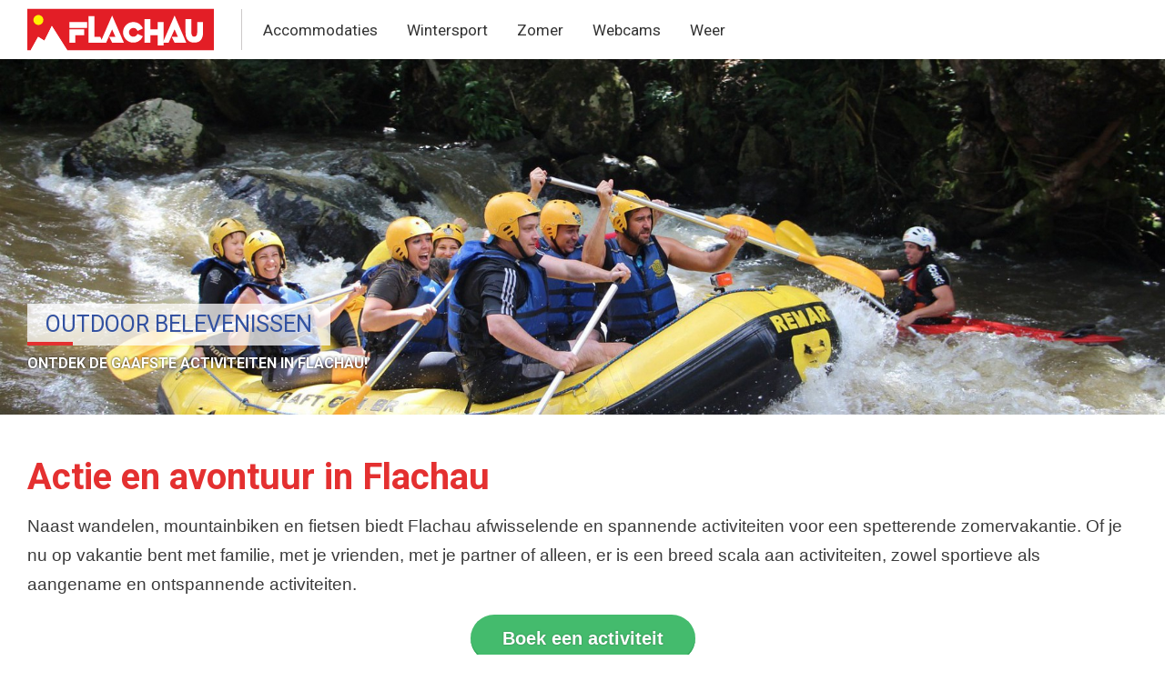

--- FILE ---
content_type: text/html; charset=UTF-8
request_url: https://www.flachau-wagrain.nl/zomer/zien-en-doen
body_size: 5091
content:
<!DOCTYPE html>
<html lang="nl" dir="ltr" prefix="og: https://ogp.me/ns#">
  <head>
    <meta charset="utf-8" />
<meta name="description" content="Raften, suppen, of een segway tour? Check alle toffe activiteiten die je in Flachau kunt doen." />
<link rel="canonical" href="https://www.flachau-wagrain.nl/zomer/zien-en-doen" />
<meta name="Generator" content="Drupal 10 (https://www.drupal.org)" />
<meta name="MobileOptimized" content="width" />
<meta name="HandheldFriendly" content="true" />
<meta name="viewport" content="width=device-width, initial-scale=1.0" />
<link rel="shortcut icon" href="/sites/omni00.d8.webpactserver.nl/themes/custom/css/flachau/images/favicon.png" type="image/png" />

    <title>Activiteiten, excursies en outdoor in Flachau - Zomervakantie</title>
    <link rel="stylesheet" media="all" href="/sites/omni00.d8.webpactserver.nl/files/css/css_muhcQN4Vi1wRxf-qvZsOArIxon3Mmpr9-SY3EDyhd1I.css?delta=0&amp;language=nl&amp;theme=custom&amp;include=eJxFj1ESwiAMBS-k5UwBIqCBMDzQ4umtdlp_Mnm7SWbihIBpLIEvbu8zAxQYRy7qN6eizepq0NU9okrGLL5p_qrGxrdRSRa607qDoi2TpPfmx7aTzU3IRRpX9CmphBNr6ThCELUk50ilRqFRjTju_8kySh1WEiL7CyY65_2LZ-IXzK8uWf0Q_gDrhFlg" />
<link rel="stylesheet" media="all" href="/sites/omni00.d8.webpactserver.nl/files/css/css_03j8jnTs-i8CGwxoHWMFiFZpFc1t90MoKAuoL53qhos.css?delta=1&amp;language=nl&amp;theme=custom&amp;include=eJxFj1ESwiAMBS-k5UwBIqCBMDzQ4umtdlp_Mnm7SWbihIBpLIEvbu8zAxQYRy7qN6eizepq0NU9okrGLL5p_qrGxrdRSRa607qDoi2TpPfmx7aTzU3IRRpX9CmphBNr6ThCELUk50ilRqFRjTju_8kySh1WEiL7CyY65_2LZ-IXzK8uWf0Q_gDrhFlg" />
<link rel="stylesheet" media="all" href="//fonts.googleapis.com/css?family=Roboto:400,500,700" />
<link rel="stylesheet" media="all" href="/sites/omni00.d8.webpactserver.nl/files/css/css_6hgo67A5mY5avXrRitBVPH2i54D_4jKPbDMi5VoctEc.css?delta=3&amp;language=nl&amp;theme=custom&amp;include=eJxFj1ESwiAMBS-k5UwBIqCBMDzQ4umtdlp_Mnm7SWbihIBpLIEvbu8zAxQYRy7qN6eizepq0NU9okrGLL5p_qrGxrdRSRa607qDoi2TpPfmx7aTzU3IRRpX9CmphBNr6ThCELUk50ilRqFRjTju_8kySh1WEiL7CyY65_2LZ-IXzK8uWf0Q_gDrhFlg" />

    <script type="application/json" data-drupal-selector="drupal-settings-json">{"path":{"baseUrl":"\/","pathPrefix":"","currentPath":"node\/1675","currentPathIsAdmin":false,"isFront":false,"currentLanguage":"nl"},"pluralDelimiter":"\u0003","suppressDeprecationErrors":true,"gtag":{"tagId":"","consentMode":false,"otherIds":[],"events":[],"additionalConfigInfo":[]},"ajaxPageState":{"libraries":"[base64]","theme":"custom","theme_token":null},"ajaxTrustedUrl":[],"gtm":{"tagId":null,"settings":{"data_layer":"dataLayer","include_environment":false},"tagIds":["GTM-W2DKQK"]},"colorbox":{"opacity":"0.85","current":"{current} van {total}","previous":"\u00ab Vorige","next":"Volgende \u00bb","close":"Close","maxWidth":"98%","maxHeight":"98%","fixed":true,"mobiledetect":false,"mobiledevicewidth":"480px"},"user":{"uid":0,"permissionsHash":"51439aa2b378674d5831c1ed27907d042980471842ed782c18ef064c4d6874fb"}}</script>
<script src="/sites/omni00.d8.webpactserver.nl/files/js/js_zSyGQ8Q50rGaF0WKwwTECNYdXJ0lcQ7nMqy9PXLYCbI.js?scope=header&amp;delta=0&amp;language=nl&amp;theme=custom&amp;include=eJxdyNsOQDAQhOEXKn0kqS2r7BrpIWnfngsi3Ez--QiCOKJausM8YT30KDHM7aWUQdsC0dR2H6GToXKZWhaMTrpEMRw5GQZYpiE7tnzN__dudfWLegLB3jX_"></script>
<script src="/modules/contrib/google_tag/js/gtag.js?t662d4"></script>
<script src="/modules/contrib/google_tag/js/gtm.js?t662d4"></script>

  </head>
  <body class="flachau page-node-1675 path-node page-node-type-page no-sidebars">
        <a href="#main-content" class="visually-hidden focusable skip-link">
      Overslaan en naar de inhoud gaan
    </a>
    <noscript><iframe src="https://www.googletagmanager.com/ns.html?id=GTM-W2DKQK"
                  height="0" width="0" style="display:none;visibility:hidden"></iframe></noscript>

      <div class="dialog-off-canvas-main-canvas" data-off-canvas-main-canvas>
    <div class="layout-container">

  <header role="banner">
      <div class="region region-header">
    <div id="block-custom-branding" class="block block-system block-system-branding-block">
  
    
        <a href="/" rel="home" class="site-logo">
      <img src="/sites/omni00.d8.webpactserver.nl/themes/custom/css/flachau/images/logo.svg" alt="Home" />
    </a>
      </div>
<div class="views-element-container block block-views block-views-blockhb-hbk" id="block-custom-views-block-hb-hbk">
  
    
      <div><div class="view view-hb view-id-hb view-display-id-hbk js-view-dom-id-6051dbc57eacc5f8040f70c1422a0636720efdf6e82dc561076957e09d6a2c91">
  
    
      
      <div class="view-content">
          <div class="views-row"></div>

    </div>
  
          </div>
</div>

  </div>
<div data-drupal-messages-fallback class="hidden"></div>
<nav role="navigation" aria-labelledby="block-hoofdmenuflachau-menu" id="block-hoofdmenuflachau" class="block block-menu navigation menu--main-menu-flachau">
            
  <h2 class="visually-hidden" id="block-hoofdmenuflachau-menu">Hoofdmenu Flachau</h2>
  

        
              <ul class="menu">
                    <li class="menu-item menu-item--expanded">
        <a href="/accommodaties" data-drupal-link-system-path="node/1649">Accommodaties</a>
                                <ul class="menu">
                    <li class="menu-item">
        <a href="/accommodaties/wintersport" data-drupal-link-system-path="node/1650">Wintersport</a>
              </li>
                <li class="menu-item">
        <a href="/accommodaties/inclusief_skipas" data-drupal-link-system-path="node/1651">Accommodatie + skipas</a>
              </li>
                <li class="menu-item">
        <a href="/accommodaties/vakantiehuizen" data-drupal-link-system-path="node/1685">Vakantiehuizen </a>
              </li>
                <li class="menu-item">
        <a href="/accommodaties/zomervakantie" data-drupal-link-system-path="node/1652">Zomervakantie</a>
              </li>
        </ul>
  
              </li>
                <li class="menu-item menu-item--expanded">
        <a href="/wintersport" data-drupal-link-system-path="node/1654">Wintersport </a>
                                <ul class="menu">
                    <li class="menu-item">
        <a href="/wintersport/skipas" data-drupal-link-system-path="node/1657">Skipas</a>
              </li>
                <li class="menu-item">
        <a href="/wintersport/pistekaart" data-drupal-link-system-path="node/1656">Pistekaart</a>
              </li>
                <li class="menu-item">
        <a href="/wintersport/skigebied" data-drupal-link-system-path="node/1655">Skigebied</a>
              </li>
                <li class="menu-item">
        <a href="/wintersport/skiverhuur" data-drupal-link-system-path="node/1658">Skiverhuur</a>
              </li>
                <li class="menu-item">
        <a href="/wintersport/skiles" data-drupal-link-system-path="node/1659">Skiles</a>
              </li>
                <li class="menu-item">
        <a href="/wintersport/apres-ski" data-drupal-link-system-path="node/1660">Après-ski</a>
              </li>
                <li class="menu-item">
        <a href="/wintersport/rodelen" data-drupal-link-system-path="node/1662">Rodelen</a>
              </li>
                <li class="menu-item">
        <a href="/wintersport/restaurants" data-drupal-link-system-path="node/1663">Restaurants</a>
              </li>
                <li class="menu-item">
        <a href="/plattegrond-en-route" data-drupal-link-system-path="node/3970">Plattegrond en Route</a>
              </li>
        </ul>
  
              </li>
                <li class="menu-item menu-item--expanded menu-item--active-trail">
        <a href="/zomer" data-drupal-link-system-path="node/1664">Zomer</a>
                                <ul class="menu">
                    <li class="menu-item">
        <a href="/arrangementen" data-drupal-link-system-path="node/1666">Arrangementen</a>
              </li>
                <li class="menu-item">
        <a href="/zomer/wandelen" data-drupal-link-system-path="node/1667">Wandelen</a>
              </li>
                <li class="menu-item">
        <a href="/zomer/fietsen" data-drupal-link-system-path="node/1669">Fietsen </a>
              </li>
                <li class="menu-item">
        <a href="/zomer/zwemmen" data-drupal-link-system-path="node/1672">Zwemmen</a>
              </li>
                <li class="menu-item menu-item--active-trail">
        <a href="/zomer/zien-en-doen" data-drupal-link-system-path="node/1675" class="is-active" aria-current="page">Zien en doen</a>
              </li>
        </ul>
  
              </li>
                <li class="menu-item">
        <a href="/webcams" data-drupal-link-system-path="node/1676">Webcams</a>
              </li>
                <li class="menu-item">
        <a href="/weer" data-drupal-link-system-path="node/3815">Weer</a>
              </li>
        </ul>
  


  </nav>
<div id="block-responsivemenutoggle" class="block block-block-content block-block-content559aa06f-1ba4-48dd-ab7f-195deb8e4b4d">
  
    
      
            <div class="clearfix text-formatted field field--name-body field--type-text-with-summary field--label-hidden field__item"><p><a class="responsive-menu-toggle" href="#off-canvas" title="Menu"><span class="icon">&nbsp;</span></a></p>
</div>
      
  </div>

  </div>

  </header>

  
  

  

  

  

  <main role="main">
    <a id="main-content" tabindex="-1"></a>
    <div class="layout-content">
        <div class="region region-content">
    <div id="block-custom-content" class="block block-system block-system-main-block">
  
    
      
<article data-history-node-id="1675" class="node node--type-page node--view-mode-full">

  
    

  
  <div class="node__content">
    
      <div class="field field--name-field-paragraaf field--type-entity-reference-revisions field--label-hidden field__items">
              <div class="field__item">  <div class="paragraph paragraph--type--header-image paragraph--view-mode--default">
  <div class="pwrap">
          
            <div class="field field--name-field-headerimg field--type-image field--label-hidden field__item">  <img loading="lazy" src="/sites/omni00.d8.webpactserver.nl/files/styles/header/public/headers/raften.jpg?itok=PrX74J-D" width="1800" height="550" alt="Raften" class="image-style-header" />


</div>
      
            <div class="clearfix text-formatted field field--name-field-tekst field--type-text-long field--label-hidden field__item"><h2>Outdoor belevenissen</h2>

<h3>Ontdek de gaafste activiteiten in Flachau!</h3></div>
      
      </div>
  </div>
</div>
              <div class="field__item">  <div class="introtekst paragraph paragraph--type--tekstvak paragraph--view-mode--default">
  <div class="pwrap">
          
            <div class="clearfix text-formatted field field--name-field-tekst field--type-text-long field--label-hidden field__item"><h1>Actie en avontuur in Flachau</h1>

<p>Naast wandelen, mountainbiken en fietsen biedt Flachau afwisselende en spannende activiteiten voor een spetterende zomervakantie. Of je nu op vakantie bent met familie, met je vrienden, met je partner of alleen, er is een breed scala aan activiteiten, zowel sportieve als aangename en ontspannende activiteiten.</p>

<p><a rel="nofollow noopener" class="knop knopxl" href="https://www.checkyeti.com/nl/a/616/salzburg?utm_source=partner&amp;utm_medium=integration&amp;utm_campaign=uo-flachau-wagrain.nl&amp;sourceId=partner&amp;mediumId=summer-integration&amp;campaignId=uo-flachau-wagrain.nl&amp;referralId=uo" target="_blank">Boek een activiteit</a></p>
</div>
      
      </div>
  </div>
</div>
              <div class="field__item">  <div class="paragraph paragraph--type--fotogal3v paragraph--view-mode--default">
  <div class="pwrap">
          
  	<div class="field field--name-field-fg3img field--type-image field--label-hidden field__items">
	  					<div class="field__item">
<a href="https://www.flachau-wagrain.nl/sites/omni00.d8.webpactserver.nl/files/styles/fotogalerij_colorbox/public/fotogal/Canyoning_257153878_AS_0.jpeg?itok=ZD8W4C6v" aria-label="{&quot;alt&quot;:&quot;Canyoning&quot;}" role="button"  title="Canyoning" data-colorbox-gallery="gallery-fotogal3v-2672-WOYmFVYJCXI" class="colorbox" aria-controls="colorbox-LJqqpGOmmwg" data-cbox-img-attrs="{&quot;alt&quot;:&quot;Canyoning&quot;}"><img id="colorbox-LJqqpGOmmwg" src="/sites/omni00.d8.webpactserver.nl/files/styles/fgv/public/fotogal/Canyoning_257153878_AS_0.jpeg?itok=DwtFz78m" width="500" height="500" alt="Canyoning" loading="lazy" class="image-style-fgv" />

</a>
</div>
			  					<div class="field__item">
<a href="https://www.flachau-wagrain.nl/sites/omni00.d8.webpactserver.nl/files/styles/fotogalerij_colorbox/public/fotogal/paragliden-m_0.jpg?itok=bDywmMYb" aria-label="{&quot;alt&quot;:&quot;Paragliden&quot;}" role="button"  title="Paragliden" data-colorbox-gallery="gallery-fotogal3v-2672-WOYmFVYJCXI" class="colorbox" aria-controls="colorbox-dobh5xQF1oU" data-cbox-img-attrs="{&quot;alt&quot;:&quot;Paragliden&quot;}"><img id="colorbox-dobh5xQF1oU" src="/sites/omni00.d8.webpactserver.nl/files/styles/fgv/public/fotogal/paragliden-m_0.jpg?itok=gyjT0zCz" width="500" height="500" alt="Paragliden" loading="lazy" class="image-style-fgv" />

</a>
</div>
			  					<div class="field__item">
<a href="https://www.flachau-wagrain.nl/sites/omni00.d8.webpactserver.nl/files/styles/fotogalerij_colorbox/public/fotogal/Raften_33779678_DT_0.jpg?itok=4ItDztwY" aria-label="{&quot;alt&quot;:&quot;Raften&quot;}" role="button"  title="Raften" data-colorbox-gallery="gallery-fotogal3v-2672-WOYmFVYJCXI" class="colorbox" aria-controls="colorbox-kxAw3Z44zNM" data-cbox-img-attrs="{&quot;alt&quot;:&quot;Raften&quot;}"><img id="colorbox-kxAw3Z44zNM" src="/sites/omni00.d8.webpactserver.nl/files/styles/fgv/public/fotogal/Raften_33779678_DT_0.jpg?itok=4EjGU0p8" width="500" height="500" alt="Raften" loading="lazy" class="image-style-fgv" />

</a>
</div>
			  	</div>
  
      </div>
  </div>
</div>
              <div class="field__item">  <div class="paragraph paragraph--type--tekstvak paragraph--view-mode--default">
  <div class="pwrap">
          
            <div class="clearfix text-formatted field field--name-field-tekst field--type-text-long field--label-hidden field__item"><h2>Eens wat anders...</h2>

<p>Wil je actie en avonturen belenven en eens wat anders proberen? Denk dan eens aan één van de volgende activiteiten:</p>

<ul>
	<li>Paragliden - <a href="https://www.checkyeti.com/nl/a/616/salzburg?utm_source=partner&amp;utm_medium=integration&amp;utm_campaign=uo-flachau-wagrain.nl&amp;sourceId=partner&amp;mediumId=summer-integration&amp;campaignId=uo-flachau-wagrain.nl&amp;referralId=uo" rel="nofollow noopener" target="_blank">check prijzen</a></li>
	<li>Segway tourtocht</li>
	<li>Raften - <a href="https://www.checkyeti.com/nl/a/616/salzburg?utm_source=partner&amp;utm_medium=integration&amp;utm_campaign=uo-flachau-wagrain.nl&amp;sourceId=partner&amp;mediumId=summer-integration&amp;campaignId=uo-flachau-wagrain.nl&amp;referralId=uo" rel="nofollow noopener" target="_blank">check prijzen</a></li>
	<li>Mountaincart</li>
	<li>Stand up paddeling - <a href="https://www.checkyeti.com/nl/a/616/salzburg?utm_source=partner&amp;utm_medium=integration&amp;utm_campaign=uo-flachau-wagrain.nl&amp;sourceId=partner&amp;mediumId=summer-integration&amp;campaignId=uo-flachau-wagrain.nl&amp;referralId=uo" rel="nofollow noopener" target="_blank">check prijzen</a></li>
	<li>Mountainskyve</li>
	<li>Skeeleren</li>
	<li>Zorbing</li>
	<li>Quad rijden</li>
	<li>Canyoning - <a href="https://www.checkyeti.com/nl/a/616/salzburg?utm_source=partner&amp;utm_medium=integration&amp;utm_campaign=uo-flachau-wagrain.nl&amp;sourceId=partner&amp;mediumId=summer-integration&amp;campaignId=uo-flachau-wagrain.nl&amp;referralId=uo" rel="nofollow noopener" target="_blank">check prijzen</a></li>
	<li>Kanovaren</li>
	<li>Kletteren en klimmen</li>
</ul>

<h2>Segways in actie!</h2>

<div class="videowrapper"><iframe allowfullscreen="" frameborder="0" height="480" src="https://www.youtube.com/embed/UKEMVezygcY" width="854"></iframe></div>

<h2>Prijzen en reserveren</h2>

<p>Voor de tarieven van deze activiteiten en reserveringen bezoek één van de volgende websites</p>

<ul class="ulspec ulspecarrow">
	<li><a rel="nofollow noopener" href="http://www.sportamjet.at" target="_blank">www.sportamjet.at</a></li>
	<li><a rel="nofollow noopener" href="http://www.hermann-maier-adventures.at" target="_blank">www.hermann-maier-adventures.at</a></li>
	<li><a rel="nofollow noopener" href="http://www.aktivzentrum-flachau.at" target="_blank">www.aktivzentrum-flachau.at</a></li>
	<li><a rel="nofollow noopener" href="http://www.fun-pro.com" target="_blank">www.fun-pro.com</a></li>
</ul>
</div>
      
      </div>
  </div>
</div>
          </div>
  
  </div>

</article>

  </div>

  </div>

    </div>
    
    
  </main>

      <footer role="contentinfo">
        <div class="region region-footer">
    <div id="block-footerplaceholder" class="block block-block-content block-block-contentf5473b0d-1f72-4459-9642-f619003d2b87">
  
    
      
            <div class="clearfix text-formatted field field--name-body field--type-text-with-summary field--label-hidden field__item"><div class="footermenuwrap"><ul class="footermenu list-unstyled">
<li>Accommodaties</li>
<li><a href="/accommodaties/wintersport">Wintersport accommodaties</a></li>
<li><a href="/accommodaties/inclusief_skipas">Accommodatie + Skipas</a></li>
<li><a href="/accommodaties/vakantiehuizen">Vakantiehuizen</a></li>
<li><a href="/accommodaties/appartementen">Appartementen Flachau</a></li>
<li><a href="/accommodaties/appartementen-wagrain">Appartementen Wagrain</a></li>
<li><a href="/accommodaties/zomervakantie">Zomervakantie</a></li>
</ul>

<ul class="footermenu list-unstyled">
<li>Meest bekeken</li>
<li><a href="/webcams">Webcams</a></li>
<li><a href="/wintersport/skipas">Skipas prijzen</a></li>
<li><a href="/wintersport/pistekaart">Pistekaart</a></li>
<li><a href="/weer">Weer &amp; sneeuw </a></li>
<li><a href="/wintersport/skigebied">Skigebied</a></li>
<li><a href="/wintersport/après-ski">Après-ski</a></li>
<li><a href="/zomer">Beleef de zomer</a></li>
</ul>

<ul class="footermenu list-unstyled">
<li>Zomer</li>
<li><a href="/arrangementen">Arrangementen</a></li>
<li><a href="/zomer/wandelen">Wandelen</a></li>
<li><a href="/zomer/fietsen">Fietsen</a></li>
<li><a href="/zomer/zwemmen">Zwemmen</a></li>
<li><a href="/zomer/zien-en-doen">Zien & doen</a></li>
</ul>

<a class="maplink" href="/route">
<div class="map">
<i></i>
</div>
</a></div>


<div class="footer-legal">
<ul class="list-unstyled copyright">
<li>© <a href="http://www.united-orange.com" target="_blank" title="visit www.united-orange.com">United Orange B.V.</a></li>
<li><a href="/disclaimer" title="Voorwaarden &amp; privacy">Terms &amp; Privacy</a></li>
<li><a href="/contact">Contact</a></li>
</ul>
</div>

</div>
      
  </div>

  </div>

    </footer>
  
</div>
  </div>

    
    <script src="/sites/omni00.d8.webpactserver.nl/files/js/js_8I1QtoKMqGEYyG8g5Yn20Bx1DlbaMpbai6RJo4WYyQg.js?scope=footer&amp;delta=0&amp;language=nl&amp;theme=custom&amp;include=eJxdyNsOQDAQhOEXKn0kqS2r7BrpIWnfngsi3Ez--QiCOKJausM8YT30KDHM7aWUQdsC0dR2H6GToXKZWhaMTrpEMRw5GQZYpiE7tnzN__dudfWLegLB3jX_"></script>

    <a href="#top" class="scroll-to-top" alt="Naar boven" title="Naar boven"></a>
  </body>
</html>


--- FILE ---
content_type: text/css
request_url: https://www.flachau-wagrain.nl/sites/omni00.d8.webpactserver.nl/files/css/css_6hgo67A5mY5avXrRitBVPH2i54D_4jKPbDMi5VoctEc.css?delta=3&language=nl&theme=custom&include=eJxFj1ESwiAMBS-k5UwBIqCBMDzQ4umtdlp_Mnm7SWbihIBpLIEvbu8zAxQYRy7qN6eizepq0NU9okrGLL5p_qrGxrdRSRa607qDoi2TpPfmx7aTzU3IRRpX9CmphBNr6ThCELUk50ilRqFRjTju_8kySh1WEiL7CyY65_2LZ-IXzK8uWf0Q_gDrhFlg
body_size: 19960
content:
/* @license GPL-2.0-or-later https://www.drupal.org/licensing/faq */
:root{--mm-ocd-width:80%;--mm-ocd-min-width:200px;--mm-ocd-max-width:440px}body.mm-ocd-opened{overflow-y:hidden;-ms-scroll-chaining:none;overscroll-behavior:none}.mm-ocd{position:fixed;top:0;right:0;bottom:100%;left:0;z-index:9999;overflow:hidden;-ms-scroll-chaining:none;overscroll-behavior:contain;background:rgba(0,0,0,0);-webkit-transition-property:bottom,background-color;-o-transition-property:bottom,background-color;transition-property:bottom,background-color;-webkit-transition-duration:0s,.3s;-o-transition-duration:0s,.3s;transition-duration:0s,.3s;-webkit-transition-timing-function:ease;-o-transition-timing-function:ease;transition-timing-function:ease;-webkit-transition-delay:.45s,.15s;-o-transition-delay:.45s,.15s;transition-delay:.45s,.15s}.mm-ocd--open{bottom:0;background:rgba(0,0,0,.25);-webkit-transition-delay:0s;-o-transition-delay:0s;transition-delay:0s}.mm-ocd__content{position:absolute;top:0;bottom:0;z-index:2;width:80%;width:var(--mm-ocd-width);min-width:200px;min-width:var(--mm-ocd-min-width);max-width:440px;max-width:var(--mm-ocd-max-width);background:#fff;-webkit-transition-property:-webkit-transform;transition-property:-webkit-transform;-o-transition-property:transform;transition-property:transform;transition-property:transform,-webkit-transform;-webkit-transition-duration:.3s;-o-transition-duration:.3s;transition-duration:.3s;-webkit-transition-timing-function:ease;-o-transition-timing-function:ease;transition-timing-function:ease}.mm-ocd--left .mm-ocd__content{left:0;-webkit-transform:translate3d(-100%,0,0);transform:translate3d(-100%,0,0)}.mm-ocd--right .mm-ocd__content{right:0;-webkit-transform:translate3d(100%,0,0);transform:translate3d(100%,0,0)}.mm-ocd--open .mm-ocd__content{-webkit-transform:translate3d(0,0,0);transform:translate3d(0,0,0)}.mm-ocd__backdrop{position:absolute;top:0;bottom:0;z-index:3;width:calc(100% - 80%);width:calc(100% - var(--mm-ocd-width));min-width:calc(100% - 440px);min-width:calc(100% - var(--mm-ocd-max-width));max-width:calc(100% - 200px);max-width:calc(100% - var(--mm-ocd-min-width));background:rgba(3,2,1,0)}.mm-ocd--left .mm-ocd__backdrop{right:0}.mm-ocd--right .mm-ocd__backdrop{left:0}.mm-spn,.mm-spn a,.mm-spn li,.mm-spn span,.mm-spn ul{display:block;padding:0;margin:0;-webkit-box-sizing:border-box;box-sizing:border-box}:root{--mm-spn-item-height:50px;--mm-spn-item-indent:20px;--mm-spn-line-height:24px}.mm-spn{width:100%;height:100%;-webkit-tap-highlight-color:transparent;-webkit-overflow-scrolling:touch;overflow:hidden;-webkit-clip-path:inset(0 0 0 0);clip-path:inset(0 0 0 0);-webkit-transform:translateX(0);-ms-transform:translateX(0);transform:translateX(0)}.mm-spn ul{-webkit-overflow-scrolling:touch;position:fixed;top:0;left:100%;bottom:0;z-index:2;width:130%;padding-right:30%;line-height:24px;line-height:var(--mm-spn-line-height);overflow:visible;overflow-y:auto;background:inherit;-webkit-transition:left .3s ease 0s;-o-transition:left .3s ease 0s;transition:left .3s ease 0s;cursor:default}.mm-spn ul:after{content:'';display:block;height:50px;height:var(--mm-spn-item-height)}.mm-spn>ul{left:0}.mm-spn ul.mm-spn--open{left:0}.mm-spn ul.mm-spn--parent{left:-30%;overflow-y:hidden}.mm-spn li{position:relative;background:inherit;cursor:pointer}.mm-spn li:before{content:'';display:block;position:absolute;top:25px;top:calc(var(--mm-spn-item-height)/ 2);right:25px;right:calc(var(--mm-spn-item-height)/ 2);z-index:0;width:10px;height:10px;border-top:2px solid;border-right:2px solid;-webkit-transform:rotate(45deg) translate(0,-50%);-ms-transform:rotate(45deg) translate(0,-50%);transform:rotate(45deg) translate(0,-50%);opacity:.4}.mm-spn li:after{content:'';display:block;margin-left:20px;margin-left:var(--mm-spn-item-indent);border-top:1px solid;opacity:.15}.mm-spn a,.mm-spn span{position:relative;z-index:1;padding:13px 20px;padding:calc((var(--mm-spn-item-height) - var(--mm-spn-line-height))/ 2) var(--mm-spn-item-indent)}.mm-spn a{background:inherit;color:inherit;text-decoration:none}.mm-spn a:not(:last-child){width:calc(100% - 50px);width:calc(100% - var(--mm-spn-item-height))}.mm-spn a:not(:last-child):after{content:'';display:block;position:absolute;top:0;right:0;bottom:0;border-right:1px solid;opacity:.15}.mm-spn span{background:0 0}.mm-spn.mm-spn--navbar{cursor:pointer}.mm-spn.mm-spn--navbar:before{content:'';display:block;position:absolute;top:25px;top:calc(var(--mm-spn-item-height)/ 2);left:20px;left:var(--mm-spn-item-indent);width:10px;height:10px;margin-top:2px;border-top:2px solid;border-left:2px solid;-webkit-transform:rotate(-45deg) translate(50%,-50%);-ms-transform:rotate(-45deg) translate(50%,-50%);transform:rotate(-45deg) translate(50%,-50%);opacity:.4}.mm-spn.mm-spn--navbar.mm-spn--main{cursor:default}.mm-spn.mm-spn--navbar.mm-spn--main:before{content:none;display:none}.mm-spn.mm-spn--navbar:after{content:attr(data-mm-spn-title);display:block;position:absolute;top:0;left:0;right:0;height:50px;height:var(--mm-spn-item-height);padding:0 40px;padding:0 calc(var(--mm-spn-item-indent) * 2);line-height:50px;line-height:var(--mm-spn-item-height);opacity:.4;text-align:center;overflow:hidden;white-space:nowrap;-o-text-overflow:ellipsis;text-overflow:ellipsis}.mm-spn.mm-spn--navbar.mm-spn--main:after{padding-left:20px;padding-left:var(--mm-spn-item-indent)}.mm-spn.mm-spn--navbar ul{top:51px;top:calc(var(--mm-spn-item-height) + 1px)}.mm-spn.mm-spn--navbar ul:before{content:'';display:block;position:fixed;top:inherit;z-index:2;width:100%;border-top:1px solid currentColor;opacity:.15}.mm-spn.mm-spn--light{color:#444;background:#f3f3f3}.mm-spn.mm-spn--dark{color:#ddd;background:#333}.mm-spn.mm-spn--vertical{overflow-y:auto}.mm-spn.mm-spn--vertical ul{width:100%;padding-right:0;position:static}.mm-spn.mm-spn--vertical ul ul{display:none;padding-left:20px;padding-left:var(--mm-spn-item-indent)}.mm-spn.mm-spn--vertical ul ul:after{height:25px;height:calc(var(--mm-spn-item-height)/ 2)}.mm-spn.mm-spn--vertical ul.mm-spn--open{display:block}.mm-spn.mm-spn--vertical li.mm-spn--open:before{-webkit-transform:rotate(135deg) translate(-50%,0);-ms-transform:rotate(135deg) translate(-50%,0);transform:rotate(135deg) translate(-50%,0)}.mm-spn.mm-spn--vertical ul ul li:last-child:after{content:none;display:none}
body{font-family:Arial,sans-serif;-webkit-font-smoothing:antialiased;-moz-osx-font-smoothing:grayscale;font-size:1.2rem;color:#3b3b3b;background:#FFF;}iframe.bookboxlogo{height:400px;}.partner-search{display:inline-flex;align-items:center;gap:5px;padding:8px 10px;border:1px solid #ddd;border-radius:999px;background:#fff;transition:transform 0.25s ease;position:relative;margin-left:15px;margin-right:15px;will-change:transform;}.partner-search:hover{transform:scale(1.04);}.partner-search .icon{font-size:18px;line-height:1;opacity:0.8;}.partner-search select{appearance:none;-webkit-appearance:none;-moz-appearance:none;width:100%;border:0;background:transparent;padding:10px 36px 10px 6px;font-size:16px;cursor:pointer;outline:none;}.partner-search .go{border:0;background:#e31e26;color:#fff;width:42px;height:42px;border-radius:999px;cursor:pointer;display:grid;place-items:center;justify-content:center;}.partner-search .go:hover{filter:brightness(0.95);}.partner-search .go span{font-size:18px;line-height:1;}.block-views-blockhb-hbk{display:none;}a.hb{border:none;background-color:#ff984c;color:#FFF;border-radius:100%;width:45px;height:45px;display:flex;justify-content:center;align-items:center;font-size:10px;font-weight:bold;}.scroll-to-top{display:none;position:fixed;bottom:20px;right:15px;width:28px;height:28px;border-radius:200px;background-color:#1b427a;background-image:url(/sites/lg/themes/custom/images/icon-scroll-up.svg);background-size:18px auto;background-repeat:no-repeat;background-position:center 7px;border:solid 2px #FFF;}header{width:100%;background-color:#FFF;z-index:999;box-shadow:0px 0 6px 0px rgb(0 0 0 / 33%);}.view-boekknop .view-filters{display:none;}.view-boekknop h3.viewheader{margin:0 0 25px 0;text-align:center;font-size:26px;}.view-boekknop .view-filters{padding-left:initial;padding-right:initial;}.view-boekknop .views-exposed-form{border:solid 2px #dcd8d28f;border-radius:8px;}.view-boekknop .views-exposed-form .form--inline .form-item{margin-right:1.2rem;}.view-boekknop fieldset{margin-left:10px;}.view-id-boekknop.view-display-id-block_2 .form--inline{background-color:transparent;padding:0 10px 3px 10px;display:flex;align-items:center;}.view-id-boekknop.view-display-id-block_2 .view-boekknop .form-type-radio{border:none;background-color:transparent;font-size:17px;}.view-id-boekknop.view-display-id-block_2.view-boekknop select{width:100%;border-radius:100px;font-size:19px;background-color:#FFF;padding:10px 20px;border:none;color:#222;margin-right:10px;}.view-id-boekknop.view-display-id-block_2.view-boekknop select:hover{cursor:pointer;}.bookingheader:before{opacity:1;transform:scaleX(-1);background-image:url(/sites/omni00.d8.webpactserver.nl/files/styles/header/public/2020-04/solden-wintersport.jpg);background-repeat:no-repeat;background-size:cover;content:'';width:100%;display:flex;height:450px;z-index:-1;position:absolute;}.bookingheader.bookingheaderwinter::before{opacity:1;transform:scaleX(-1);background-image:url(/sites/omni00.d8.webpactserver.nl/files/styles/header/public/2020-04/solden-wintersport.jpg);}.bookingheader{background-color:#0648983d;height:450px;display:flex;}.bookingheader .bookingcard{max-width:925px;margin:auto;box-shadow:none;background:none;}.bookingheader2{height:500px;display:flex;justify-content:center;align-items:center;}.bookingheader2:before{background-image:url(https://www.saalbach-hinterglemm.nl/sites/omni00.d8.webpactserver.nl/files/styles/header/public/2020-05/saalbach-wintersporters.jpg);background-repeat:no-repeat;background-size:cover;content:'';width:100%;display:flex;height:500px;z-index:-1;position:absolute;}.bookingheader2 .bookingcard{max-width:800px;max-height:400px;box-shadow:none;background-color:#ffc00f;border-radius:0;}body.user-logged-in header{position:relative;}.region-footer{max-width:1250px;margin-left:auto;margin-right:auto;position:relative;padding-left:15px;padding-right:15px;box-sizing:border-box;}.region-header{max-width:1250px;margin-left:auto;margin-right:auto;position:relative;display:flex;}p{margin:0 0 17px 0;line-height:1.7;}a{text-decoration:none;color:inherit;}p a,main a{color:#408cd5;text-decoration:none;}p a:hover,main a:hover{text-decoration:none;color:#257acc;}main{padding-bottom:40px;}.paragraph--type--tekstvak a,.linkbox a,.paragraph--type--strfotolinks a,.paragraph--type--strfotorechts a,.paragraph--type--multitekst a{color:#408cd5;font-weight:bold;border-bottom:solid 2px #2d7cc754;}.paragraph--type--tekstvak a:hover,.linkbox a:hover,.paragraph--type--strfotolinks a:hover,.paragraph--type--strfotorechts a:hover,.paragraph--type--multitekst a:hover{text-decoration:none;border-bottom:solid 2px #2d7cc79e;color:#1b6dbc;}h1{margin-top:0;margin-bottom:15px;font-family:'Roboto',sans-serif;font-size:2.5rem;}h2{margin-bottom:12px;font-family:'Roboto',sans-serif;font-size:2.1rem;}h3{margin-bottom:10px;font-family:'Roboto',sans-serif;font-size:1.6rem;}div#searchboxholder{display:flex;width:100%;flex-wrap:nowrap;justify-content:center;}div#searchbox{width:100%;max-width:1220px;}form p{margin:0;padding:0;}#searchboxHolder{max-width:fit-content;}#searchbox fieldset{background-color:transparent;display:flex;gap:10px;align-items:center;border:none;padding:10px;}.date{position:relative;width:100%;}select#destination,select#adults,select#children{background-color:#fff;padding:12px 10px;border:none;font-size:16px;border-radius:4px;cursor:pointer;box-shadow:0 0 6px #00000012;border:none;color:#212529;transition:all .1s ease-in-out;-moz-transition:all .1s ease-in-out;-webkit-transition:all .1s ease-in-out;height:47px;width:100%;}select#destination:hover,select#adults:hover,select#children:hover{box-shadow:0 0 6px #00000063;}select#destination{background:url(/sites/omni00.d8.webpactserver.nl/themes/custom/images/location.svg) no-repeat;background-position:7px 50%;background-size:24px;background-color:#FFF;text-indent:20px;min-width:220px;}div#destinationSearch{position:relative;height:47px;}div#inout{display:flex;gap:10px;align-items:center;}.date label{position:absolute;top:8px;padding:0;margin:0;font-size:11px;pointer-events:none;display:flex;left:41px;color:#262626;}input.datepicker{border-radius:4px;cursor:pointer;padding:20px 20px 6px 40px;font-size:16px;border-radius:4px;box-shadow:0 0 6px #00000012;border:none;color:#212529;background-color:#FFF;transition:all .1s ease-in-out;-moz-transition:all .1s ease-in-out;-webkit-transition:all .1s ease-in-out;height:47px;width:100%;box-sizing:border-box;}input.datepicker:hover{box-shadow:0 0 6px #00000063;}input.editOption{width:90%;height:43px;position:absolute;top:0;border:none;text-indent:15px;border:none;font-size:16px !important;box-sizing:border-box;bottom:0;margin:auto;margin-left:1px;}i.formicon{position:absolute;top:50%;transform:translateY(-50%);left:10px;pointer-events:none;width:19px;height:20px;font-size:12px;background:url(/sites/omni00.d8.webpactserver.nl/themes/custom/images/sprite.svg) no-repeat;background-position:-139px -147px;background-size:700px;}button{background-color:#ff984c;color:#FFF;font-weight:bold;font-size:17px;padding:10px 20px;border:none;border-radius:1000px;cursor:pointer;transition:all .3s ease-in-out;-moz-transition:all .3s ease-in-out;-webkit-transition:all .3s ease-in-out;width:115px;}button:hover{background-color:#f98631;}div#guests div{position:relative;}div#guests label{position:absolute;top:8px;padding:0;margin:0;font-size:11px;pointer-events:none;display:flex;left:13px;color:#262626;}div#guests select{width:90px;padding-top:18px;padding-bottom:7px;padding-left:12px;-webkit-appearance:none;-moz-appearance:none;appearance:none;background-image:none;}.searchboxwidget{background-color:#e9effc;padding:10px 0;text-align:center;}@media screen and (max-width:900px){.collapse.showme h2,.collapse.hideme h2{display:inline;}.block-views-blockhb-hbk{display:flex;align-items:center;margin-right:10px !important;}}.collapse.hideme .showhide{display:none;}.collapse h2{display:none;position:relative;font-size:22px;padding:0;margin:0;box-sizing:border-box;color:#3251a0;}.collapse h2:after{content:'❯ ';transform:rotate(-270deg);display:inline-block;margin-left:13px;}.collapse.showme h2:after{content:'❯ ';transform:rotate(270deg);}.collapse h3{display:none;color:#FFF;font-size:20px;padding:0 10px;margin-top:3px;margin-bottom:2px;}@media screen and (max-width:900px){.collapse h3{display:block;color:#2d4d97;}}.guests{display:grid;grid-template-columns:1fr 1fr;gap:10px;}.guests label{font-size:12px;color:#262626;display:block;margin:2px 0 4px;}.view-cards{padding-left:15px;padding-right:15px;}.view-cards .view-content{display:flex;flex-wrap:wrap;gap:1.5rem;align-items:stretch;margin:0;padding:0;justify-content:center;}.card{background-color:#FFF;position:relative;transition:0.2s ease-out;border:solid 1px #e9e9e9;border-radius:5px;overflow:hidden;box-shadow:0 0 8px #00000014;box-sizing:border-box;}.skipashome .card{background-color:#FFF;}.view-cards img{height:auto;width:100%;max-width:100%;float:left;max-height:300px;object-fit:cover;}.view-cards h3{margin:4px 0 8px 0;font-size:1.6rem;}.cardwrap{padding:20px 20px 10px 20px}.cardimgwrap{position:relative;display:inline-block;position:relative;width:100%;}.cardcta{padding:0 20px 14px 20px;margin-top:auto;}.cardlabel{position:absolute;bottom:10px;right:10px;background:#f7f25a;background:linear-gradient(90deg,rgba(247,242,90,1) 1%,rgba(250,231,60,1) 49%);color:#413f3f;font-size:15px;font-weight:bold;padding:5px 14px;border-radius:2px;}.cardsub{line-height:26px;font-size:1.05rem;min-height:45px;}.richcard .cardsub{font-size:17px;}.richcard h3{font-size:27px !important;margin-top:8px;line-height:26px;}.tipbar{background-color:#fdfaed;border:solid 1px #f7e1c7;display:inline-block;width:100%;padding:17px 20px 21px 20px;box-sizing:border-box;}.tipbar ul li:first-child:before{content:'👉  ';font-size:27px;display:contents;margin-right:5px;}.tipbar ul{padding:0;margin:0;}.tipbar ul li{list-style-type:none;padding:0;margin:0;display:inline-flex;}.tipbar ul li:first-child{margin-left:5px;margin-right:10px;font-weight:bold;font-size:20px;}.tipbar ul li a{margin-right:15px;font-family:'Roboto';}.view-bcom .view-display-id-block_3{padding:20px;}.view-display-id-block_3 .view-content{width:100%;}div.tbut{box-sizing:border-box;background-color:#ff9b00;border-radius:3px;font-weight:bold;position:relative;box-shadow:0 3px #ccc;font-size:22px;color:#FFF;flex:1 0 30%;}div.tbut a{color:#FFF;padding:10px 20px;width:100%;display:flex;flex-direction:column;box-sizing:border-box;}div.tbut a:hover{text-decoration:none;}div.tbut:hover{text-decoration:none;background-color:#ffa400;}.view-bcom .view-display-id-block_3 .view-content div:nth-child(even) a{margin-right:0;}.btexq{font-size:13px;color:#FFF;}div.tbut::after{content:'';background:url(/sites/omni00.d8.webpactserver.nl/themes/custom/images/sprite.svg)no-repeat;background-size:1000px;width:30px;height:30px;display:block;position:absolute;right:10px;top:0;bottom:0;margin:auto;background-position:-50px -116px;border-radius:1000px;background-color:#FFF;}.view-bcom{padding-left:15px;padding-right:15px;margin-top:10px;}.view-bcom .view-content{display:flex;flex-wrap:wrap;gap:1.5rem;}.bcom{display:flex;flex:1 0 30%;align-items:center;margin-bottom:10px;border-radius:4px;color:inherit;}.bcom a{width:100%;display:flex;color:inherit;position:relative;align-items:center;padding:15px 0 10px 0;border-bottom:none;background-color:#FFF;box-shadow:0 0 7px 2px #e2e2e2f0;border-radius:3px;transition:0.2s ease-out;}.skipashome .bcom a{background-color:#FFF;border:none;}.bcom:hover,.bcom a:hover{transform:translate(0,-2px);text-decoration:none;color:initial;}.bcomwrap{padding-right:15px;}.bcomcity{font-weight:bold;font-size:13px;text-transform:uppercase;margin-bottom:3px;}.bcomstars{background:url(/sites/omni00.d8.webpactserver.nl/themes/custom/images/sprite.svg) no-repeat;background-size:700px;display:inline-block;background-position:-84px 0px;width:51px;height:13px;}.bcomlab{background-color:#b29e6a;color:#FFF;font-weight:bold;text-transform:uppercase;font-size:13px;padding:4px 6px;position:absolute;left:0;top:-11px;z-index:1;display:none;border-radius:4px;}.bcomlog img{max-height:48px;width:auto;max-width:110px;height:auto;margin-left:20px;margin-right:14px;}.bcomq{font-size:15px;display:flex;align-items:center;color:#808080;}.bcomkw{background-color:#ff984c;height:20px;width:20px;border-radius:1000px;position:absolute;right:10px;top:0;bottom:0;margin:auto;color:white;font-weight:bold;display:flex;align-items:center;justify-content:center;}.bcomkw:hover{background-color:#44bb6d;text-decoration:none;}.view-bcom .pager a{font-size:15px;background-color:transparent;background-image:none;padding:0;color:#b4b2b2 !important;font-weight:normal;}.view-bcom .pager a:hover{background-color:transparent;}.view-bcom .pager__items{margin:0;text-align:right;margin-right:3%;}.view-boekknop{padding-left:15px;padding-right:15px;}.view-boekknop a{border-bottom:none;}.view-boekknop .view-content{display:flex;flex-wrap:wrap;gap:1.5rem;align-items:stretch;margin:0;padding:0;justify-content:center;}.view-boekknop .row3{box-shadow:0 0 10px #00000017;border-radius:7px;border:solid 1px #cfcfcf;background-color:#FFF;box-sizing:border-box;}.view-boekknop .row3:hover{box-shadow:0 0 10px #00000042;}a.bk{position:relative;transition:0.2s ease-out;background-color:transparent;}a.bk:hover{text-decoration:none;}.bkteas{overflow:hidden;margin-left:15px;margin-right:15px;box-sizing:border-box;}.bkteas img{width:100%;height:auto;transition:all .4s ease-in-out;float:left;}.bkiwrap{position:relative;box-sizing:border-box;}.bkplaats{position:absolute;bottom:10px;left:10px;margin:auto;color:#FFF;font-weight:bold;font-size:13px;margin-left:15px;margin-right:15px;background-color:#000000ab;display:flex;padding:1px 6px 2px 2px;border-radius:2px;}.bkplaats::before{content:'';background-image:url(/sites/omni00.d8.webpactserver.nl/themes/custom/images/sprite.svg);width:13px;height:15px;background-position:-66px -139px;background-size:650px;margin-right:2px;}.bklabvrij{position:absolute;bottom:0;left:15px;color:#FFF;font-size:15px;text-align:center;background-color:#164e95;padding:3px 6px;font-weight:bold;box-sizing:border-box;}.bklogowrap{height:90px;position:relative;}.bklogowrap img{position:absolute;margin:auto;left:0;right:0;top:0;bottom:0;max-height:55px;width:auto;max-width:150px;height:auto;}.bkwrap{min-height:140px;display:flex;flex-wrap:wrap;flex-direction:column;align-content:center;justify-content:center;align-items:center;}.row3.bksel .bkwrap{display:none;}.bkwrap2{display:none;}.bksel .bkwrap2{display:none;width:100%;flex-direction:column;align-items:center;margin-bottom:10px;padding-bottom:25px;}.bksel a.bk{border-bottom:none;}.bkprijs{background-color:#FFFF00;position:absolute;color:#222;font-weight:bold;top:98px;right:-12px;padding:4px 10px;font-family:'Arial Black','Arial Bold',sans-serif;}.bkprijshoek{width:0;height:0;border-left:0px solid transparent;border-right:12px solid transparent;border-top:11px solid #CCCC00;position:absolute;right:0;bottom:-11px;}.bkprijsx{font-size:12px;font-weight:normal;font-family:'Roboto';}.bkq{font-size:17px;color:#4b4b4b;text-align:center;font-style:italic;margin-bottom:3px;}span.accinf{display:none;text-transform:initial;color:#0080ff;font-size:12px;margin-top:2px;}.bklabel{background-color:#ffffff;color:#000000;text-transform:uppercase;font-size:14px;display:inline-block;padding:6px 12px 6px 10px;position:absolute;left:15px;top:10px;z-index:1;font-family:'Roboto',sans-serif;border-bottom-right-radius:1000px;border-top-right-radius:1000px;}.superlabel{background-color:#FF0000;color:white;width:80px;height:80px;right:-8px;top:-12px;border-radius:1000px;text-align:center;position:absolute;font-size:14px;font-weight:bold;display:flex;justify-content:center;align-items:center;}.superlabelbase{font-weight:bold;font-size:15px;font-family:'Roboto',sans-serif;position:absolute;color:#FFF;z-index:1;display:flex;align-items:center;justify-content:center;}.superlabel2{right:-14px;top:74px;background-color:#44bb6d;padding:6px 10px;max-width:100px;line-height:15px;}.superlabel2:after{content:'';width:0;height:0;border-left:0px solid transparent;border-right:14px solid transparent;border-top:10px solid #39a15d;position:absolute;right:0;bottom:-9px;}a.bklogo .superlabel{top:-41px;left:-22px;transform:scale(0.8);}a.bklogo .bkijk{color:#FFF;position:absolute;bottom:-26px;font-size:14px;left:0;background-color:#c2c2c2;padding:10px 13px;border-radius:4px;right:0;margin:auto;width:80px;font-weight:bold;text-align:center;}a.bklogo:hover .bkijk{color:#FFFFFF;background-color:#44bb6d;}.bkskipas .superlabel{right:initial;left:-14px;transform:scale(0.8);}iframe.bkselect{width:100%;height:130px;box-sizing:border-box;transition:all .2s ease-in-out;float:left;margin:5px 0 5px 0;}.skileswidget{background-color:#3f618e26;position:relative;}.skileswidget:before{background-image:url(/sites/omni00.d8.webpactserver.nl/files/styles/header/public/2024-10/skiles-skilerares_EF_2024.jpg);background-position:center;opacity:0.6;background-repeat:no-repeat;background-size:cover;content:'';width:100%;display:flex;height:100%;z-index:-1;position:absolute;}.skileswrapper{display:flex;flex-direction:row;gap:10px;max-width:1250px;margin-left:auto;margin-right:auto;padding-left:15px;padding-right:15px;padding-top:80px;padding-bottom:100px;box-sizing:border-box;}.skileshero{padding-left:30px;padding-top:10px;}.skileshero h2{font-size:32px;margin:0;padding:0;color:#FFF;text-shadow:0 0 5px #00000054;}.skileshero h3{font-size:26px;margin:0;padding:0;color:#FFF;text-shadow:0 0 5px #00000054;}.skileswrapper h3{padding:0;font-size:20px;margin:0 0 10px 0;}.skilesform{background-color:#404096;color:#FFF;border-radius:7px;padding:20px;box-sizing:border-box;width:300px;}.skilesform select,.skilesform input{border:none;width:100%;max-width:100%;box-sizing:border-box;height:40px;border-radius:3px;text-indent:10px;font-size:16px;margin-bottom:12px;cursor:pointer;color:#000;}.skilesform input::placeholder{color:#000;}.skilesform .skilesfields{display:flex;flex-direction:column;}.view-boekknop.view-display-id-block_8  .row3{padding:0;width:31.6666%;}.view-display-id-block_8 .row3.bk{margin:1%;-webkit-box-shadow:0 2px 8px 0 rgb(0 0 0 / 16%);box-shadow:0 2px 8px 0 rgb(0 0 0 / 16%);}.view-display-id-block_8  iframe.bkiframe{height:54px;}.view-display-id-block_8.view-boekknop .row3:nth-child(3n+1){padding-left:0;margin-left:0;}.pager a{color:inherit !important;font-size:20px;}li.pager__item.is-active{display:none;}.form-radios{display:flex;align-content:center;align-items:center;height:45px;}.view-boekknop .form-checkboxes{font-size:16px;padding:2px 0;}.view-boekknop .form-radio{cursor:pointer;}.view-boekknop label.option{cursor:pointer;font-weight:bold;}.view-boekknop label.option:hover{text-decoration:underline;}.form-item,.form-actions{margin-top:0;margin-bottom:0;}.view-bkskipas{float:initial;padding-left:15px;padding-right:15px;box-sizing:border-box;}.view-bkskipas a,.view-bkskipas a:hover{border-bottom:none;}.view-bkskipas .view-footer{margin-top:5px;margin-left:10px;}.view-bkskipas .view-content{display:flex;flex-wrap:wrap;gap:1.5rem;justify-content:center;}.skipashome .view-bkskipas .view-content{border:none;}.sunweb{background-color:#FDED00;}.bizz{background-color:#009CEF;}.trex{background-color:#DAEEFA;}.summit{background-color:#16a8e0;}.tui{background-color:#70cdf491;}.sportiek{background-color:#E9EFFC;}.travski{background-color:#FFF;}.view-bkskipas .view-header{text-align:center;margin-bottom:27px;}.view-bkskipas .view-header h2{position:relative;text-transform:uppercase;margin:10px 0 20px 0!important;}.h2label{background-color:#ff0000;color:white;transform:rotate(-5deg);display:inline-block;padding:2px 3px;margin-left:11px;border-radius:3px;}.bkstwrap{position:relative;}.bkskipas img.image-style-bkskipas{width:100%;height:auto;display:block;}.bkloc{display:none;position:absolute;bottom:0;left:0;right:0;text-align:center;font-size:11px;text-transform:uppercase;color:#222;background-color:rgb(255 255 255 / 0.8);padding:3px 5px;box-sizing:border-box;}a.bkskipas{border-radius:10px;margin-left:auto;margin-right:auto;display:inherit;position:relative;box-sizing:border-box;transition:0.2s ease;border-bottom:none;}a.bkskipas:hover{box-shadow:0px 5px 6px -3px rgb(0 0 0 / 20%),0px 9px 12px 1px rgb(0 0 0 / 14%),0px 3px 16px 2px rgb(0 0 0 / 12%);text-decoration:none;transform:translate(0,-2px);transition:0.2s ease;}.bkslogowrap{height:80px;position:relative;}.bkslogowrap img{max-width:140px;max-height:40px;width:auto;height:auto;position:absolute;bottom:0;top:0;margin:auto;left:0;right:0;}.bksacco{color:#221;font-size:16px;text-align:center;padding:16px 5px 10px 5px;font-style:italic;margin-top:10px;margin-bottom:5px;}.bkslabel{background-color:#f00;font-size:16px;padding:5px 7px;color:#FFF;position:absolute;text-align:center;margin:auto;box-sizing:border-box;text-transform:uppercase;transform:rotate(-4deg);right:-10px;top:-8px;font-weight:bold;border-radius:3px;}.bksbwrap{margin-bottom:25px;display:inline-block;width:100%;}.bksb{background-color:#FFF;color:#0e0e0e;width:fit-content;margin:auto;font-size:17px;text-align:center;padding:8px 18px;box-sizing:border-box;border-radius:1000px;font-weight:500;font-family:'Roboto';box-shadow:0 0 7px #0000000f;}.view-display-id-skihuur .bkslabel{background-color:#9c8c75;color:#FFF;font-size:14px;top:0;right:-11px;max-width:150px;left:inherit;}.view-display-id-skihuur .bksb{background-color:#ff984c;color:#FFF;}.skipashome .topper .arrrow2{background-color:transparent !important;}.topper .arrcta{display:none;}.topper a{display:block;color:initial;position:relative;height:250px;border-bottom:none;}.topper a:hover{border-bottom:none;}.topper a:hover img{scale:1.025;transition:all 0.2s;}.topper img{position:absolute;width:100%;height:100%;object-fit:cover;transition:all 0.2s;}.topper .arrcontent h3,.topper .arrpricewrap{text-shadow:0 0 3px #00000069;}.topper .arrrow2.arrcontent{position:absolute;color:#FFF;margin:16px 0 0 0;}.topper .arrsubkop{background-color:#ffc61e;display:none;color:black;padding:3px 8px;}.topper .arrpricewrap{color:#FFF;}.view-display-id-block_6 .view-content,.view-display-id-block_7  .view-content{justify-content:center;padding-bottom:30px;}.view-boekknop div > a.bklogo{display:block;padding:14px 25px;height:105px;position:relative;width:180px;box-shadow:0 0 23px rgb(0 0 0 / 9%);box-sizing:border-box;border-radius:3px;background-color:#FFF;}.bklogo img{max-width:130px;height:auto;width:auto;max-height:45px;transition:0.2s ease-out;position:absolute;margin:auto;top:0;bottom:0;left:0;right:0;}h2.bklogotitle{background-color:#ebf1f7;color:#515151;padding:27px 10px 54px 10px;text-align:center;margin-bottom:-38px !important;font-size:26px;}.bklogolabel{position:absolute;background-color:#3f3f3f;color:white;font-size:12px;padding:2px 4px;bottom:-5px;right:0;transform:rotate(-3deg);}.paragraph--type--multitekst{max-width:1250px;padding-left:15px;padding-right:15px;box-sizing:border-box;}.tekst5050 .text-formatted{display:flex;justify-content:space-around;}.tekst5050 .text-formatted div{width:100%;}.tekst5050 .text-formatted div:last-child{padding-left:15px;box-sizing:border-box;}.tekst6633 h3,.tekst5050 h3{font-size:1.3rem;}.tekst6633 .text-formatted{display:flex;}.tekst6633 .text-formatted div:first-child{width:66%;padding-right:40px;box-sizing:border-box;}.tekst6633 .text-formatted div:last-child{font-size:95%;width:33%;box-sizing:border-box;margin-bottom:25px;background-color:#f1eeeb;padding:30px 15px 15px 30px;margin-top:20px;border-radius:20px;height:fit-content;display:flow-root;}.tekst6633 .text-formatted div:last-child h3,.tekst6633 .text-formatted div:last-child h4{margin-top:0;}ul.index{display:flex;flex-wrap:wrap;gap:0 15px;padding:0;margin:0 !important;}ul.index li{list-style:none;}ul.index a{font-weight:normal;color:initial;border-bottom:solid 1px #aeb1ba;}ul.index:before{content:'Direct naar ➝';background-color:#2f5b8c;color:#FFF;border-radius:100px;padding:0px 14px;font-size:16px;font-weight:bold;display:flex;align-items:center;}.field--type-image a{border-bottom:none;display:flex;}ul.linklijst li,ol.linklijst li{margin-bottom:6px;}h2.promo{display:flex;align-items:center;line-height:24px;font-size:28px;}h2.promo:before{content:'';width:50px;height:50px;display:block;background:url(/sites/omni00.d8.webpactserver.nl/themes/custom/images/promo.png) no-repeat;float:left;background-size:33px auto;border-radius:1000px;background-color:white;background-position:center;margin-right:7px;box-shadow:0 0 10px #00000012;}.ribbon{padding:8px 22px;display:inline-block;border-radius:4px;background-color:#f8f8f8;font-size:1.1rem;border-radius:1000px;font-size:1.03rem;border:solid 1px #CCC;font-weight:bold;}.ribbon a:hover{color:#221;}ul.ribbon2{border-left:solid 3px #ccc;padding:0 0 0 10px;margin-left:18px;color:#408cd5;}ul.ribbon2 li{list-style:none;padding:0;margin:0;}ul.ribbon2 a{text-decoration:underline;}.view-id-boekknop.view-display-id-block_9 .view-header{margin-bottom:13px;}table.infotable{width:100%;margin:20px 0 40px 0;}table.infotable tr:first-child{font-weight:bold;background-color:#f1eeeb;}table.infotable tr{line-height:initial;}table.infotable tr td:first-child{font-weight:bold;}table.infotable td{border-bottom:solid 1px #dbd5cf;padding:10px 5px 10px 10px;width:25%;}tr:first-child span{float:left;width:100%;padding:3px 5px 3px 0px;line-height:initial;font-size:13px;}table.infotable.table5 td{width:20%;}.shifted{background-color:#0061B5;color:white;transform:rotate(-3deg);display:inline-block;padding:2px 7px;border:solid 2px #FFF;box-shadow:0 0 0 3px #0061b5;border-radius:1px;margin-left:5px;margin-right:3px;}.introtekst.paragraph--type--view-invoegen{margin-bottom:0;}.shout{background-color:red;color:#FFF;padding:3px 6px;transform:rotate(-4deg);display:inline-block;font-size:0.9em;border-radius:4px;}.shoutheading2{margin-top:5px;background-color:#2365b4;color:white;display:inline-flex;padding:6px 15px;border-radius:4px;transform:rotate(-3deg);font-size:22px;}a.attn{background-color:#f5f5f5;font-size:15px;padding:1px 15px;display:inline-flex;color:initial;font-weight:bold;border:solid 1px #CCC;border-radius:10px;}ul.inlinelinks{margin:0;padding:0;display:flex;flex-direction:row;flex-wrap:wrap;gap:12px;margin-bottom:15px;}ul.inlinelinks li{list-style-type:none;}ul.inlinelinks li:first-child{margin-top:3px;color:#004171;font-size:22px;width:100%;font-weight:bold;}ul.inlinelinks li:last-child a{background-color:#ff984c;}ul.inlinelinks li:last-child a:hover{color:#FFF;background-color:#fe7e20;}ul.inlinelinks li a{color:#FFF;background-color:#004171;font-weight:normal;padding:8px 20px;border-radius:100px;font-size:16px;border-bottom:none;display:inline-block;transition:all .25s ease 0s;}ul.inlinelinks li a::first-letter{font-weight:bold;}ul.inlinelinks.il2 a{color:#64748b;background-color:#f5f9fd;border:solid 1px #ced6e1;}ul.inlinelinks.il2 a:hover{color:#3371ca;border:solid 1px #3371ca;}ul.inlinelinks.il2 li:last-child a{background-color:#004171;border:solid 1px #004171;color:#FFF;}ul.inlinelinks.il2 li:last-child a:hover{background-color:#16409a;border:solid 1px #16409a;}ul.inlinelinks li a:hover{text-decoration:none;color:#4bcdf3;border-bottom:none;}ul.inlinelinks li:last-child{margin-bottom:0;}ul.inlinelinks.il2.nextline li:first-child,ul.inlinelinks.nextline li:first-child{width:100%;margin-bottom:15px;}.actionbuttonlist li{list-style:none;font-weight:bold;font-size:25px;margin-bottom:17px;}.actionbuttonlist li a{margin:1%;padding:2px 16px;font-size:21px;display:inline-block;width:48%;float:left;box-sizing:border-box;border-left:solid 5px #408cd5;border-bottom:none;}.actionbuttonlist li a:hover{border-bottom:none;}ul.actionbuttonlist{background-color:#FFF;padding-bottom:25px;margin-bottom:40px;float:left;width:100%;box-sizing:border-box;border-bottom:solid 5px #f2f2f2;}.media-heading{margin-bottom:0;margin-top:0;}iframe{border:none;}a.extlink:after{content:"";background:url(/sites/omni00.d8.webpactserver.nl/themes/custom/images/sprite.svg)no-repeat;background-size:820px;height:13px;width:12px;display:inline-block;margin-left:1px;background-position:-186px 0px;margin-bottom:3px;}.inlinetip{font-weight:bold;position:relative;padding-left:30px;margin-left:2px;}.inlinetip a{text-decoration:underline;}.inlinetip a:hover{color:#1d597e;}.inlinetip:before{content:"TIP";background-color:#FFD24D;color:#FFF;padding:1px 3px;font-weight:bold;margin-right:3px;font-size:13px;font-style:normal;position:absolute;text-indent:initial;left:0;top:0;display:block;text-align:center;line-height:16px;width:max-content;}.view-header .inlinetip{font-size:17px}.centertext{text-align:center;max-width:900px;margin-left:auto;margin-right:auto;display:block;}.center{margin-left:auto;margin-right:auto;}.center h1,.center h2{text-transform:uppercase;}.headingsub{font-size:16px;color:#7e7c7c;margin-bottom:2px;margin-top:-5px;}.ulspec{padding:0 0 0 15px;}.ulspec li{list-style-type:none;padding:0 0 0 27px;line-height:initial;position:relative;margin-bottom:18px;}.ulspec li:before{content:"";background:url(/sites/omni00.d8.webpactserver.nl/themes/custom/images/sprite.svg)no-repeat;background-size:1000px;width:20px;height:20px;position:absolute;left:0;}ul.ulspec.ulspecarrow li a:hover{color:#1e50b1;}.ulspecarrow li:before{background-position:-53px -116px;background-size:950px;left:3px;top:1px;width:18px;height:18px;}.ulspeccheck li:before{background-position:-137px -102px;background-color:#44bb6d;border-radius:100%;background-size:860px;scale:0.9;width:23px;height:23px;top:-1px;left:0;}.ulspecacco li:before{background-color:#ff984c;border-radius:100px;width:28px;height:28px;background-position:-44px -341px;left:0;top:-5px;scale:0.87;}.ulspecacco2 li:before{background-color:#ff984c;border-radius:100px;width:28px;height:28px;background-position:-118px -118px;left:0;top:-4px;scale:0.9;}ul.ulspecski li{padding-left:30px;}.ulspecski li:before{background-position:-38px -287px;background-size:685px;top:-4px;background-color:#27a1ff;border-radius:1000px;width:27px;height:27px;scale:0.9;}.uloffer li{padding-bottom:12px;}.uloffer.ulspec li:nth-child(even):before{background:none;width:initial;height:initial;}.uloffer.ulspec li:nth-child(even){color:#888;text-transform:uppercase;font-size:13px;margin-bottom:2px;}.uloffer.ulspec li:nth-child(even) strong{font-size:15px;}.uloffer.ulspec li:nth-child(odd){padding-bottom:2px;margin-bottom:2px;}ul.twincheck.ulspec.ulspeccheck{max-width:940px;margin:auto;display:-webkit-flex;flex-wrap:wrap;padding:0;box-sizing:border-box;padding-left:15px;padding-right:15px;margin-bottom:30px;}ul.twincheck.ulspec.ulspeccheck li:first-child{font-weight:bold;width:100%;text-align:center;margin-bottom:10px;font-size:22px;}ul.twincheck.ulspec.ulspeccheck li:first-child:before{display:none;}ul.twincheck.ulspec.ulspeccheck li:nth-child(even){margin-right:4%;}ul.twincheck.ulspec.ulspeccheck li{width:48%;padding:0 0 15px 30px;font-size:17px;box-sizing:border-box;font-weight:bold;}.ulcheck ul{padding:0 !important;;}.ulcheck li{list-style-type:none;padding:0 0 0 22px;margin-bottom:11px !important;}.ulcheck li:before{content:"";background:url(/sites/omni00.d8.webpactserver.nl/themes/custom/images/sprite.svg)no-repeat;position:absolute;background-position:-88px -65px;background-color:#44bb6d;border-radius:100%;background-size:550px;height:15px;width:15px;top:2px;left:0;}ol.nlijst{padding-left:15px;}ol.nlijst li{counter-increment:rowNumber;list-style-type:none;position:relative;line-height:21px;margin-bottom:13px;padding-left:30px;}ol.nlijst li:before{content:counter(rowNumber);margin-right:8px;background-color:#0075d9;color:white;width:23px;height:23px;display:inline-block;border-radius:120px;font-size:15px;align-items:center;justify-content:center;text-align:center;line-height:23px;position:absolute;left:0px;top:-1px;scale:0.95;font-weight:bold;}.imgcenter{display:block;margin:auto;max-width:100%;height:auto;}.imgframe{background-color:#f5f5f5;}.imgframe img{max-width:50%;height:auto;margin:auto;display:block;}.tip{position:relative;max-width:900px;margin:30px auto !important;background-color:#f1eeeb;padding:25px 40px;line-height:25px;font-size:17px;border-left:solid 4px #ffa558;border-radius:6px;border-top-left-radius:0;}p.tip::before{content:" TIP ";position:absolute;font-size:16px;margin:-25px 0 0 -43px;color:#fff;background-color:#ffa558;font-weight:bold;text-align:center;padding:0px 4px;}.site-logo img{height:100%;padding:5px 0 5px 15px;box-sizing:border-box;}#block-custom-branding{height:65px;}.region-header nav{margin-top:auto;margin-bottom:auto;margin-left:30px;border-left:solid 1px #ccc9c9;padding-left:7px;display:flex;}.region-header ul.menu{margin:0 5px 0 0;z-index:9999;display:flex;align-items:center;}.region-header ul.menu ul{padding:0 !important;white-space:nowrap;}.region-header .menu-item{padding:0;}.region-header ul.menu li{float:left;position:relative;display:block;font-size:17px;font-family:'Roboto',sans-serif;}.region-header ul.menu li a{padding:0.8rem 1rem;display:block;color:#333;}.region-header ul.menu li a:hover{text-decoration:underline;}.region-header ul.menu ul li a:hover{background-color:#dfdfdf;color:#333 !important;text-decoration:none;}.region-header ul.menu ul li{font-weight:normal;}.region-header ul.menu ul{visibility:hidden;opacity:0;position:absolute;transition:all 0.5s ease;left:0;display:none;box-shadow:0 6px 12px rgba(0,0,0,.175);border-bottom:solid 2px #cbcbcb;background-color:#FFF;padding:10px 20px;}.region-header ul.menu li.menu-item--expanded ul a{color:#333;}.region-header ul.menu li.menu-item--expanded ul a.is-active{text-decoration:underline;}.region-header ul.menu li:hover > ul,.region-header ul.menu li ul:hover{visibility:visible;opacity:1;display:block;}.region-header li.menu-item.menu-item--expanded.hover ul.menu{visibility:visible !important;opacity:1 !important;display:block !important;}.region-header ul.menu li ul li{clear:both;width:100%;text-transform:initial;}.region-header ul.menu ul ul{position:absolute;top:0;left:100%;}div#block-responsivemenutoggle{display:flex;align-items:center;margin-right:15px;}#block-responsivemenutoggle p{margin:0;padding:0;}.mm-btn_next{display:none !important;}.responsive-menu-toggle{display:none;}.view-cfsiblings{margin-bottom:40px;padding-left:15px;padding-right:15px;}.view-cfsiblings .view-content{display:flex;flex-wrap:wrap;gap:1.5rem;justify-content:center;}.pbnav{position:relative;max-width:33%;border-radius:6px;overflow:hidden;}.pbnav img{width:100%;height:auto;display:block;max-height:400px;object-fit:cover;}.pbnav a{transition:all .4s ease 0s;border-radius:2px;overflow:hidden;}.pbnav a:hover{text-decoration:none;box-shadow:0 0 12px rgb(0 0 0 / 42%);transition:all .4s ease 0s;}.pbnav a:hover .pbmore{opacity:1;transition:all .3s ease 0s;}.pbmore{background-color:#35be60;border-radius:4px;color:#FFF;font-size:14px;font-weight:normal;padding:8px;width:100px;margin-left:auto;margin-right:auto;margin-top:20px;opacity:0;text-shadow:none;}.pbtitle{font-family:'Roboto',sans-serif;position:absolute;left:0;right:0;bottom:0;text-align:center;font-size:1.9rem;color:#FFF;font-weight:bold;background:linear-gradient(0deg,rgb(34 49 84 / 84%) 0%,rgba(0,0,0,0) 100%);box-sizing:border-box;width:100%;padding:40px;text-shadow:0 0 4px rgb(0 0 0 / 0.43);}.view-contentfooter{margin-bottom:30px;padding-left:15px;padding-right:15px;}.view-contentfooter a{border-bottom:none;}.view-contentfooter .view-content{display:flex;flex-wrap:wrap;gap:1.5rem;align-items:stretch;margin:0;padding:0;}a.maplink{display:inline-table !important;}.map{background:url(/sites/omni00.d8.webpactserver.nl/themes/custom/images/kaart-oostenrijk.png)no-repeat;width:300px;height:153px;background-size:cover;position:relative;margin-top:30px;}.mapfrance{background:url(/sites/omni00.d8.webpactserver.nl/themes/custom/images/kaart-frankrijk.png)no-repeat;width:270px;height:270px;background-size:cover;}.map i{background:url(/sites/omni00.d8.webpactserver.nl/themes/custom/images/sprite.svg)no-repeat;background-size:1000px;width:18px;height:20px;background-position:-59px -215px;position:absolute;}.cfnav{display:grid;}.cfnav a{overflow:hidden;border-radius:10px;box-shadow:0 0 15px 0 rgb(51 51 51 / 14%);transition:all .25s ease;}.cfnav a:hover{text-decoration:none;}.cfnav a:hover{box-shadow:0 0 20px 0 rgba(51,51,51,.12);transform:translateY(-10px);}.cfcon{padding:25px 25px 30px 25px;box-sizing:border-box;}.cftitle{font-size:21px;font-weight:bold;color:#205591;margin-bottom:3px;}.cfsubtitle{font-size:14px;color:#666;font-weight:bold;line-height:21px;}.cfimg{position:relative;overflow:hidden;max-height:150px;}.cfimg img{width:100%;object-fit:cover;max-height:150px;}#block-yrweather{padding-left:15px;padding-right:15px;}#block-yrweather h2{text-align:center;margin-bottom:25px;}.yr_weather{max-width:1250px;box-sizing:border-box;margin:auto;}.yr_day{background-color:#104a84;color:#fff;font-size:19px;font-weight:bold;text-align:center;padding:7px 0;text-transform:capitalize;}.yr_timeframes{text-align:center;font-size:17px;}.yr_tf_type{background-position:center;}.yr_tf_wind{margin:auto;}.yr_timeframe{border-right:solid 1px #ccc;margin-top:10px;margin-bottom:15px;}.yr_timeframe:last-child{border:none;}.yr_tf_title{font-size:1.1rem;}.yr_tf_wind .force{font-size:16px;font-weight:bold;width:25px;height:25px;}.yr_tf_wind{border:none;box-shadow:none;}.yr_tf_precipitation .val{color:#222222;}.yr_tf_precipitation .lbl{font-size:15px;color:#999;}.yr_tf_tempmin{color:#009FE3;}.yr_tf_tempmax{margin-bottom:3px;color:red;margin-top:5px;}span.lbl{display:none;}ul.goto{margin:0;padding:0;display:inline-block;}ul.goto li{float:left;list-style-type:none;margin-right:10px;line-height:initial;margin-bottom:10px;}ul.goto li a{background-color:#004171;color:#fff;font-weight:bold;padding:10px 17px;font-size:0.92rem;transition:0.2s ease-out;display:inline-flex;white-space:nowrap;border-radius:100px;border:none;}ul.goto li a:hover{background-color:#ff984c;text-decoration:none;border:none;color:#FFF;}span.goto{position:absolute;top:-50px;}ul.wan{display:flex;padding:0 20px;margin:0;}ul.wan li{flex:1 1 0px;text-align:center;margin:12px 25px;list-style:none;}ul.wan li a{display:block;padding:6px;font-size:18px;transition:0.1s ease-out;border-radius:1000px;background-color:#ffe51c;color:#403d3d;font-family:'Roboto',sans-serif;border-bottom:none;}ul.wan li a:hover{text-decoration:none;background-color:#ffdc20;border-radius:1000px;border-bottom:none;color:initial;}.headcon{background-image:linear-gradient(327deg,rgb(255 255 255 / 70%) 0%,rgb(255 255 255 / 97%) 54%);box-shadow:0 0 7px rgb(0 0 0 / 33%);padding:10px 30px 25px 30px;min-width:240px;max-width:290px;font-size:17px;position:relative;}.headcon ol{padding-left:inherit;}.headcon h2{font-size:21px;margin-bottom:10px;color:#4a4a4a;line-height:22px;}.headcon .ulspec{margin-bottom:0;padding-left:0;}ul.ulspecacco li,ul.ulspecacco2 li{padding-left:32px;margin-bottom:20px;}.headcon p{font-size:15px;line-height:21px;}.headcon ul.ulspec.ulspecarrow a{border-bottom:none;}.headcon ul li a{color:#2168b9 !important;}.headconlabel{background-color:#1f457a;color:white;width:fit-content;padding:2px 12px 2px 13px;font-size:15px;font-weight:bold;right:0;position:absolute;top:0;}.prijsh{color:#23a455;text-transform:uppercase;font-size:27px;padding:10px 0;}.prijsh span{color:#000000;text-transform:initial;font-size:14px;float:left;font-weight:bold;margin-top:5px;margin-bottom:13px;width:100%;}a.youlink{background-color:#f4f4f4;width:100%;display:inline-flex;overflow:hidden;position:relative;margin-top:15px;margin-bottom:15px;max-height:350px;align-items:center;border-bottom:none;}a.youlink img{width:100%;transition:0.2s ease-out;object-fit:cover;}a.youlink::after{content:"";text-align:center;color:#000;top:0;bottom:0;margin:auto;background:url(/sites/omni00.d8.webpactserver.nl/themes/custom/images/youlink.png)no-repeat center;height:55px;background-size:contain;position:absolute;left:0;right:0;}a.youlink:hover{text-decoration:none;box-shadow:0 0 4px #c6c6c6;border-bottom:none;}a.youlink:hover img{transform:scale(1.04);transition:0.2s ease-out;}iframe.bbar{width:100%;margin-top:20px;box-shadow:0 0 4px #d7d7d7;}.showmobile{display:none;}.responsive-menu-toggle .icon{content:"";background:url(/sites/omni00.d8.webpactserver.nl/themes/custom/images/hamburger.svg) no-repeat;background-color:#3251a0;background-size:17px 16px;border-radius:100%;background-position:center;width:45px;height:45px;display:flex;}.mm-ocd .block-menu{background-color:#3251a0;color:#fff;}.mm-ocd .block-menu:after{padding-left:40px !important;color:#fff;font-weight:bold;opacity:inherit;}.mm-ocd .block-menu li:after{border-color:#fff;}.mm-ocd .block-menu li a{color:#fff;}.list-unstyled{padding-left:0;list-style:none;}.iframeborder{border:none;}.row2{width:50%;float:left;padding:0;box-sizing:border-box;}.row3{flex:1 1 calc(33.333% - 1rem);max-width:calc(33.333% - 1rem);display:flex;flex-direction:column;overflow:hidden;}.row4{flex:1 1 calc(25% - 1.125rem);max-width:calc(25% - 1.125rem);}.row5{width:20%;float:left;padding:0;box-sizing:border-box;}.knop,a.knop{padding:12px 30px;margin-top:8px;border-radius:1000px;border-bottom:none;color:#FFF !important;font-size:1.04rem;text-align:center;display:inline-block;background-color:#ff984c;text-shadow:0px 0px 2px #d18005;font-weight:bold;position:relative;transition:0.2s ease;margin-bottom:10px;text-decoration:none !important;}.knop:hover,a.knop:hover{text-decoration:none;color:#FFF !important;background-color:#221;border-bottom:none;}.knopxl,a.knopxl{display:flex;justify-content:center;width:fit-content;text-shadow:0 0 2px rgb(0 0 0 / 35%);font-size:20px;text-transform:none;margin:auto;padding:14px 35px;margin-bottom:10px;border-radius:1000px;color:#FFF;background-color:#44bb6d !important;text-align:center;box-shadow:inset 0 -2px 0 0 #35a85c;font-weight:bold;line-height:1.5rem;border-bottom:none;}.knopxl:hover,a.knopxl:hover{background-color:#35a85c !important;box-shadow:inset 0 -2px 0 0 #4d9b60;text-decoration:none;border-bottom:none;color:#FFF;}a.knop2{text-transform:unset;font-size:17px;padding:11px 24px;font-weight:bold;border-bottom:none;}.knopround{border-radius:50px !important;}.cardsearch  a.knop{text-indent:16px;border-bottom:none;}.cardsearch .knop:before{text-indent:23px;background:url(/sites/omni00.d8.webpactserver.nl/themes/custom/images/sprite.svg) no-repeat;background-position:-130px -285px;background-size:1100px;content:'';width:22px;height:25px;display:inline-block;position:absolute;left:13px;top:0;bottom:0;margin:auto;}ul.knopxl2{background-color:#f5f5f5;margin:0;padding:0;}ul.knopxl2 li{list-style-type:none;padding:30px;box-sizing:border-box;}ul.knopxl2 a{max-width:400px;display:inherit;text-shadow:0 0 3px rgba(0,0,0,0.35);font-size:22px;text-transform:none;font-weight:bold;margin:auto;background-color:#34ae5e;background-image:-webkit-linear-gradient(297deg,#63d766,#34ae5e 95%);background-image:linear-gradient(153deg,#63d766,#34ae5e 95%);padding:10px 20px 9px 20px;border-radius:50px;color:#FFF;box-shadow:inset 0 -2px 0 0 #35a85c;text-align:center;border-bottom:none;}ul.knopxl2 a:hover{color:#FFF;border-bottom:none;box-shadow:inset 0 2px 0 0 #35a85c;}hr.hrcenter{background-color:#E43030;height:4px;width:60px;border:none;}.intro{font-size:1.32rem;color:#707070;}.column2{columns:2;}main ul li,main ol li{line-height:1.94rem}.quote{max-width:900px;margin-left:auto;margin-right:auto;border-left:solid 7px #FDCB02;padding:10px 0 10px 36px;font-style:italic;position:relative;}.quote p{margin:0;}.quote p{margin:0;}p.quote::before{content:" “ ";position:absolute;font-size:57px;margin:-18px 0 0 -31px;color:#a6a6a6;}p.quote::after{content:" ” ";position:absolute;margin:-0.9rem -4rem 0 0;font-size:57px;color:#a6a6a6;}.skipashome{padding:50px 0 60px 0;background-color:#f1eeeb;max-width:100% !important;}nav.pager{margin-top:30px;font-weight:bold;}nav.pager a{border-bottom:none;}nav.pager ul{margin:0;padding:0;}.paragraph{margin-left:auto;margin-right:auto;margin-bottom:45px;word-break:break-word;}.paragraph--type--view-invoegen{max-width:1250px;}.paragraph--type--view-invoegen .field--name-field-tekst{padding-left:15px;padding-right:15px;max-width:1250px;margin:auto;box-sizing:border-box;}.views-element-container{max-width:1250px;margin-left:auto;margin-right:auto;}.paragraph--type--tekstvak-100p{margin-bottom:45px;}.paragraph--type--tfr{max-width:1250px;position:relative;padding-left:15px;padding-right:15px;box-sizing:border-box;}.paragraph--type--tfr h2{color:#222;}.paragraph--type--tfr .pwrap{display:flex;position:relative;}.paragraph--type--tfr .pwrap > div{flex:50%;}.field--name-field-tfrtekst{padding:10px 30px;}.field--name-field-tfrtekst h2{margin:0;padding:0 0 10px 0;}.field--name-field-tfrimg{display:-webkit-flex;}.paragraph--type--tfr img{width:100%;height:100%;object-fit:cover;}.field--name-field-tfrtekst ol li{line-height:2.1rem;}.flip.paragraph.paragraph--type--tfr .field--name-field-tfrimg{order:2;}.flip.paragraph.paragraph--type--tfr .field--name-field-strfotover{right:0;}.paragraph--type--ctarib .pwrap{max-width:1200px;margin:auto;display:flex;}.paragraph--type--ctarib{background-color:#ffe718;padding:20px 50px;box-sizing:border-box;}.paragraph--type--ctarib .file{background-image:none;padding-left:0;}.field--name-field-ctatit{width:28%;font-size:22px;font-weight:bold;padding-right:45px;display:flex;align-items:center;justify-content:flex-end;}.field--name-field-ctasub{width:45%;display:flex;align-items:center;}.field--name-field-ctalink,.field--name-field-ctaribfile{width:27%;margin-left:30px;display:flex;align-items:center;}.field--name-field-ctalink a,.field--name-field-ctaribfile a{border-radius:2px;box-shadow:0 0 3px rgba(0,0,0,0.12);box-sizing:border-box;background-color:#FFF;font-size:16px;padding:10px;text-transform:uppercase;color:#000;width:100%;display:block;text-align:center;}.field--name-field-ctalink a:hover,.field--name-field-ctaribfile a:hover{background-color:#f5f5f5;text-decoration:none;}.field--name-field-ctaribfile .file--application-pdf{background-image:none;display:contents;}.paragraph--type--video{max-width:900px;padding-left:15px;padding-right:15px;}.breed.paragraph--type--video{max-width:1250px;box-sizing:border-box;}.paragraph--type--foto1{max-width:1250px;padding-left:15px;padding-right:15px;box-sizing:border-box;margin-bottom:40px;}img.image-style-fotgal1{width:100%;height:auto;border-radius:3px;}.paragraph--type--foto1 .field__item{position:relative;}.paragraph--type--foto1  .photo-gallery-item-title{left:0;right:0;}.paragraph--type--foto2{max-width:1220px;padding-left:15px;padding-right:15px;overflow:hidden;}.field--name-field-fg2{display:flex;gap:15px;}.paragraph--type--foto2 .field__item{position:relative;}.paragraph--type--foto2 img{width:100%;height:auto;border-radius:3px;}.paragraph--type--fotogal3v{max-width:1220px;padding-left:15px;padding-right:15px;}.field--name-field-fg3img{display:flex;gap:10px;flex-wrap:wrap;}.paragraph--type--fotogal3v img{width:100%;height:auto;border-radius:3px;}.paragraph--type--fotogal3v a{display:flex;}.paragraph--type--fotogal3v .field__item{position:relative;flex:1 0 30%;}.photo-gallery-item-title{position:absolute;left:0;right:0;bottom:0;background-color:rgb(21 65 122 / 75%);text-align:center;color:#FFF;padding:10px;font-size:15px;}.bkview.paragraph--type--view-invoegen{background:#f1eeeb;background:linear-gradient(180deg,rgba(255,255,255,1) 0%,#f1eeeb 13%);max-width:inherit;padding-bottom:50px;}.view-boekknop.view-display-id-block_2 .view-header{margin-bottom:13px;}.offerpointer{display:inline-flex;margin-top:5px;background-color:#2365b4;color:white;padding:9px 15px;border-radius:4px;transform:rotate(-3deg);font-size:21px;font-weight:bold;border:solid 2px #FFF;box-shadow:0 0 10px #00000033;}.offerpointer:after{content:'';width:0;height:0;border-left:0px solid transparent;border-right:17px solid transparent;border-top:27px solid #2365b4;position:absolute;left:33px;bottom:-26px;}h2.viewheader{text-align:center;margin-bottom:28px;font-size:1.9rem;color:inherit;}.skipashome h2.viewheader{margin-top:0;}h3.viewheader{margin:1px 0 9px 0;text-align:center;}.view-fotogalerij{margin-left:auto;margin-right:auto;max-width:900px;padding-left:15px;padding-right:15px;box-sizing:border-box;}.photowrap img{width:100%;height:auto;float:left;}.photowrap{float:left;position:relative;margin-bottom:40px;}.photowrap span{position:absolute;left:0;right:0;bottom:0;text-align:center;background-color:rgba(58,91,154,0.85);color:#FFF;padding:10px 10px;box-sizing:border-box;}.paragraph--type--headerinzet{position:relative;}.marbutnul.paragraph--type--headerinzet,.marbutnul.paragraph--type--header-image{margin-bottom:0;}.paragraph--type--headerinzet .field--name-field-headerimg,.paragraph--type--headerinzet .field--name-field-imgmedia{height:450px;}.paragraph--type--headerinzet p{margin:0 !important;padding:0 !important;line-height:0;}.paragraph--type--headerinzet .field--name-field-headerimg img,.paragraph--type--headerinzet .field--name-field-imgmedia img{box-sizing:border-box;width:100%;object-fit:cover;height:100%;display:flex;}.paragraph--type--headerinzet .field--name-field-tekst{position:absolute;top:0;bottom:0;margin:auto;z-index:1;box-sizing:border-box;-webkit-align-items:center;display:flex;max-width:1235px;width:100%;right:0;left:0;justify-content:flex-end;padding-right:15px;}.left.paragraph.paragraph--type--headerinzet .field--name-field-tekst{justify-content:flex-start;padding-left:15px;padding-right:initial;}.paragraph--type--headerinzet .field--name-field-titel{position:absolute;left:15px;right:0;margin:0 auto;color:#FFF;bottom:12%;max-width:1235px;}.paragraph--type--headerinzet .field--name-field-titel h2{background-color:rgba(255,255,255,0.74);padding:8px 20px;line-height:30px;font-size:1.6rem;text-transform:uppercase;margin:0;position:relative;max-width:330px;font-weight:100;}.left.paragraph.paragraph--type--headerinzet .field--name-field-titel{right:15px;left:0;}.left.paragraph.paragraph--type--headerinzet .field--name-field-titel h2{float:right;}.left.paragraph.paragraph--type--headerinzet .field--name-field-titel h3{float:right;clear:both;padding-right:0;}.paragraph--type--headerinzet .field--name-field-titel h2:after{content:"";background:#E43030;position:absolute;bottom:0;left:0;height:4px;width:50px;}.paragraph--type--headerinzet .field--name-field-titel h3{padding:10px 20px 0 0;margin:0;color:#FFF;font-size:1rem !important;float:left;text-shadow:0 0 3px rgb(0 0 0 / 85%);text-transform:uppercase;}.paragraph--type--tekstvak{max-width:1250px;padding-left:15px;padding-right:15px;box-sizing:border-box;}.paragraph--type--tekstvak p:last-child{margin-bottom:0;}.introtekst.paragraph.paragraph--type--tekstvak{margin-bottom:15px;}.tussentekst.paragraph.paragraph--type--tekstvak{text-align:center;max-width:900px;}.paragraph--type--tekstvak-intro{margin-bottom:0;}.field--name-field-tvintro{max-width:900px;padding-left:15px;padding-right:15px;margin-left:auto;margin-right:auto;}.field--name-field-tvintrobreed{max-width:1250px;padding-left:15px;padding-right:15px;box-sizing:border-box;margin-left:auto;margin-right:auto;}.paragraph--type--tekstvaklinks{max-width:1250px;padding-left:15px;padding-right:15px;box-sizing:border-box;}.paragraph--type--tekstvaklinks p{max-width:900px;}.paragraph--type--tekstvaklinks p:last-child{margin-bottom:0;}.paragraph--type--tekstvaklinks h1{margin-top:20px;}.paragraph--type--strfotolinks{background-color:#f1eeeb;max-width:1220px;position:relative;}.paragraph--type--strfotolinks h2,.paragraph--type--strfotorechts h2{color:#222;font-size:2rem;}.paragraph--type--strfotolinks h3,.paragraph--type--strfotorechts h3{color:#222;}.paragraph--type--strfotolinks .pwrap{display:flex;}.paragraph--type--strfotolinks .pwrap > div{flex:50%;}.paragraph--type--strfotolinks  .field--name-field-parimage{display:-webkit-flex;}.paragraph--type--strfotorechts ol li{line-height:2.2rem;}.paragraph--type--strfotolinks img{box-sizing:border-box;width:100%;height:100%;object-fit:cover;}.paragraph--type--strfotolinks ol li{line-height:2.2rem;}.paragraph--type--strfotolinks .field--name-field-tekst{padding:25px 50px;box-sizing:border-box;}.flip.paragraph--type--strfotolinks .field--name-field-parimage{order:2;}.flip.paragraph--type--strfotolinks .field--name-field-strfotover{right:0;left:initial;}.paragraph--type--strfotorechts{background-color:#f1eeeb;position:relative;margin-bottom:55px;}.paragraph--type--strfotorechts .pwrap{max-width:1220px;margin:auto;}.paragraph--type--strfotorechts .field--name-field-str-gal .field__item:not(:first-child){flex:1;}.paragraph--type--strfotorechts .field--name-field-str-gal .field__item:not(:first-child) a{display:flex;height:110px;}.paragraph--type--strfotorechts  .field--name-field-str-gal{display:flex;flex-wrap:wrap;gap:5px;}.paragraph--type--strfotorechts .field--name-field-str-gal .field__item:first-child img:hover{scale:1;}.paragraph--type--strfotorechts .field--name-field-str-gal .field__item img:hover{scale:1.05;}.paragraph--type--strfotorechts .pwrap{display:flex;}.paragraph--type--strfotorechts .field--name-field-parimage{display:-webkit-flex;}.paragraph--type--strfotorechts .pwrap > div{flex:50%;}.flip.paragraph--type--strfotorechts .field--name-field-tekst{order:2}.paragraph--type--strfotorechts img{width:100%;height:100%;object-fit:cover;transition:0.2s ease;}.paragraph--type--strfotorechts .field--name-field-tekst{padding:30px 30px 35px 15px;box-sizing:border-box;}.paragraph--type--strfotorechts .field--name-field-strfotover{display:none;right:0;}.field--name-field-strfotover{position:absolute;top:0;background-color:rgb(150 141 133);color:#FFF;padding:6px 10px;font-size:14px;}.paragraph--type--strfotolinks .field--name-field-strfotover{left:0;}.paragraph--type--header-image{position:relative;}.introtekst.paragraph--type--header-image{margin-bottom:0;}.paragraph--type--header-image img{box-sizing:border-box;margin:auto;object-fit:cover;height:100%;width:100%;display:flex;max-height:475px;}.paragraph--type--header-image .field--name-field-tekst{position:absolute;left:15px;right:0;margin:0 auto;color:#FFF;bottom:12%;max-width:1235px;overflow:hidden;box-sizing:border-box;}.paragraph--type--header-image .field--name-field-tekst h2{background-color:rgba(255,255,255,0.74);display:inline-block;padding:8px 20px;line-height:30px;max-width:330px;font-size:25px;font-weight:100;text-transform:uppercase;margin:0;position:relative;font-weight:100;}.paragraph--type--header-image .field--name-field-tekst h2:after{content:"";background:#E43030;position:absolute;bottom:0;left:0;height:4px;width:50px;}.paragraph--type--header-image .field--name-field-tekst h3{padding:10px 20px 0 0;margin:0;color:#FFF;font-size:1rem;text-shadow:0 0 3px rgb(0 0 0 / 85%);text-transform:uppercase;box-sizing:border-box;}footer{padding-top:65px;position:relative;z-index:0;float:left;width:100%;background-repeat:no-repeat;background-position:center bottom;background-image:url(/sites/omni00.d8.webpactserver.nl/themes/custom/images/footerbg.png);}.footermenuwrap{margin-bottom:50px;}.footermenuwrap,.footermenuwrap a{display:-webkit-flex;flex-wrap:wrap;color:rgba(255,255,255,0.71);}ul.footermenu{float:left;padding-right:5%;line-height:1.7rem;font-size:1.1rem;}ul.footermenu li:first-child{font-weight:bold;font-size:0.9rem;letter-spacing:2px;text-transform:uppercase;border-left:none;color:#FFF;}ul.footermenu li{border-left:solid 1px rgba(255,255,255,0.30);padding-left:20px;line-height:21px;padding-bottom:17px;}ul.footermenu li a:hover{text-decoration:underline;}.footer-legal{padding-left:15px;padding-right:15px;}ul.copyright{float:left;clear:left;color:rgba(255,255,255,0.71);font-size:13px;text-transform:uppercase;margin-bottom:30px;padding-top:19px;width:100%;border-top:solid 1px rgba(255,255,255,0.30);}ul.copyright li{padding-right:20px;float:left;}.view-skigebied{padding-left:15px;padding-right:15px;display:flex;}.view-skigebied h2{text-align:center;}.view-skigebied a{border-bottom:none;}.pkcwrap{display:flex;flex-wrap:wrap;gap:25px;}.flip .pkcwrap{flex-direction:row-reverse;}.sglinks{float:left;width:100%;background-color:rgba(223,240,254,0.8);margin-top:30px;margin-bottom:20px;padding:20px 0;display:flex;justify-content:space-evenly;flex-wrap:wrap;}.sglinks a{border-radius:50px;padding:9px 24px 8px 15px;font-weight:bold;color:#0059B2;background-color:#FFF;display:flex;align-items:center;font-size:1.15rem;box-sizing:border-box;text-transform:uppercase;border:solid 1px #b3cae0;}.sglinks a:hover{box-shadow:1px 1px 6px rgba(0,0,0,0.11);border:solid 1px #7da1c4;}.sglinks i{background:url(/sites/omni00.d8.webpactserver.nl/themes/custom/images/sprite.svg)no-repeat;background-size:1000px;width:34px;height:34px;display:block;float:left;margin-right:4px;}i.sgskiles{background-position:4px -422px;}i.sgskirent{background-position:8px -385px;background-size:840px;}i.sgskipas{background-position:4px -331px;background-size:880px;}i.sgacco{background-position:5px -337px;}.kmpiste{padding:14px 17px 14px 20px;border-radius:4px;margin-bottom:4px;color:#fff;font-weight:bold;font-size:1.1rem;}.pisterood{background-color:#ff4545;}.pisteblauw{background-color:#4DA6FF;}.pistezwart{background-color:#222;}.kmpiste i{font-style:inherit;float:right;background-color:rgba(255,255,255,0.25);border-radius:3px;padding:2px 4px;min-width:45px;text-align:center;}.kmpistetot{font-weight:bold;padding:8px 12px;text-transform:uppercase;font-size:22px;margin-bottom:3px;}.gebiedstats{padding:16px 12px;border-bottom:solid 1px #e3e3e3;font-size:1.1rem;}.sprite i{background:url(/sites/omni00.d8.webpactserver.nl/themes/custom/images/sprite.svg)no-repeat;background-size:600px;width:20px;height:20px;float:left;margin-right:10px;}i.skilift{background-position:-28px 1px;}i.reistijd{background-position:-28px -36px;}i.pistot{background-position:0px -43px;height:32px;width:32px;background-size:744px;}.skigebiedkaart img{width:100%;height:100%;object-fit:cover;transition:all .2s ease-in-out;min-height:250px;}.skigebiedkaart img:hover{transform:scale(1.03);}a.pinteract{font-family:'Roboto',sans-serif;background-color:#ff984c;color:#FFF;padding:12px 20px;margin-right:10px;border-radius:3px;float:left;font-size:17px;margin-top:15px;font-weight:bold;transition:0.2s ease;border-bottom:none;}a.pinteract:hover{background-color:#44bb6d;color:#FFF;text-decoration:none;border-bottom:none;}a.pinteract.bekijkka{background-color:#258afe;margin-right:10px;}.view-skipas .view-footer ul{margin:0;padding:0;text-align:center;}.view-skipas .view-footer ul li{list-style-type:none;float:left;margin-right:15px;font-size:15px;}.view-skipas .view-footer{width:100%;display:inline-block;background-color:#f5f5f5;padding:4px 15px;box-sizing:border-box;color:#4f4f4f;text-align:center;}table{font-size:1.04rem;margin-bottom:25px;}.view-skipas{max-width:1250px;margin:auto;padding-left:15px;padding-right:15px;}.views-field-field-hblink a{text-decoration:none;border-bottom:none;font-weight:bold;}.views-field-field-hblink a:hover{text-decoration:underline;}.view-skipas tr{position:relative}.view-skipas tr a{position:absolute;width:100%;left:0;top:0;text-align:right;padding-right:20px;box-sizing:border-box;}.view-skipas h2{margin-bottom:8px;}thead{background-color:#004171;color:#FFF;}.view-skipas table{width:100%;margin-bottom:0;display:table;}tr{line-height:43px;border-bottom:solid 1px #c9d5e7;}tr:last-child{border-bottom:solid 4px #dbd5cf;}.view-skipas td{text-align:center;padding:0 10px;}tr:first-child td.views-field.views-field-field-dagen::before{content:"1 dag"}tr:first-child td.views-field.views-field-field-dagen span{display:none;}.view-skipas tr:nth-child(6){background-color:#ffffbb;font-weight:bold;}td.views-field.views-field-field-dagen{font-weight:bold;}.skipasseizoen{color:#707070;margin-bottom:14px;}.view-skipas .file{font-size:18px;float:left;margin-top:3px;}.webcam.icam{width:100%;height:400px;margin-left:auto;margin-right:auto;margin-bottom:15px;display:inline-table;padding:0 15px;box-sizing:border-box;}.webcam.icam iframe{width:100%;height:400px;}.webcam.icam h3{margin:0 0 10px 0;}.view-webcams a,.view-webcams a:hover{border-bottom:none;}.webcam.icam.icamresp{padding-top:60%;position:relative;margin-top:20px;margin-bottom:30px;}.webcam.icam.icamresp p{margin:0;padding:0;}.webcam.icam.icamresp iframe{border:0;height:100%;left:0;position:absolute;top:0;width:100%;padding-left:15px;padding-right:15px;box-sizing:border-box;}.webcam.icam.icamresp h3{position:absolute;top:-45px;left:15px;}.webcam.centercam{width:inherit;max-width:980px;margin-left:auto;margin-right:auto;}.centercam img{width:100%;}.webcamfixheight a.webcamwrap{max-height:250px;display:-webkit-flex;flex-wrap:wrap;overflow:hidden;}.webcam.webcamfixheight .webcamwrap img{object-fit:cover;min-height:230px;}.webcam.cam100{width:100%;}.webcam a:hover{text-decoration:none;}.view-webcams .view-content{display:-webkit-flex;flex-wrap:wrap;}.webcam{width:50%;float:left;padding:15px;box-sizing:border-box;}.webcamnoprev{background-image:url(/sites/omni00.d8.webpactserver.nl/themes/custom/images/webcam-teaser.jpg);min-height:116px;overflow:hidden;background-position:center;background-size:cover;}.webcam img{width:100%;height:auto;}a.webcamwrap{color:inherit;}.webcamtitle{padding:10px 15px;background-color:#444c4e;color:#FFF;font-weight:bold;width:100%;box-sizing:border-box;}.webcambannerfull{width:100%;padding-bottom:30px;}.webcambannerfull p{margin:0;}.view-kaart{padding-left:15px;padding-right:15px;display:inline-block;width:100%;box-sizing:border-box;}.view-kaart h2{margin-top:0;}.view-kaart img{width:100%;height:auto;border:solid 5px #FFF;float:left;box-sizing:border-box;box-shadow:0px 0px 2px #DDD;}.view-kaart .view-content a{margin-bottom:20px;display:inline-block;border-bottom:none;}.view-kaart.view-id-kaart.view-display-id-block_1 .view-content{width:100%;height:auto;}.view-kaart.view-id-kaart.view-display-id-block_2 .view-content div{width:49%;float:left;}.view-kaart.view-id-kaart.view-display-id-block_2 .view-content div:nth-child(odd){margin-right:2%;}.view-kaart img:hover{transition:0.15s;border:solid 5px #a1ccff;}.view-display-id-skihuur .bkskipas{background-color:#FFF;}table.skihuurtabel{width:100%;display:inline-table;}.skihuurtabel thead{text-align:left;}.skihuurtabel th,.skihuurtabel td{padding:13px 20px !important;line-height:20px;}table.skihuurtabel th{font-size:18px;}.view-snippets{padding-left:15px;padding-right:15px;}a.star{border:none;font-weight:normal;}a.star:after{content:"";background:url(/sites/omni00.d8.webpactserver.nl/themes/custom/images/sprite.svg)no-repeat;background-size:781px;height:13px;display:inline-block;margin-left:5px;}a.star1:after{background-position:-82px 0;width:12px;}a.star2:after{background-position:-82px 0;width:25px;}a.star3:after{background-position:-82px 0px;width:39px;}a.star4:after{background-position:-81px 0px;width:55px;}a.star5:after{background-position:-80px 0px;width:70px;}.bedrijven{display:flex;flex-wrap:wrap;gap:2%;margin-bottom:15px;}.bedrijf{display:grid;flex:0 0 31.96%;box-sizing:border-box;}.bedrijven h2{width:100%;}.bedrijven ul{flex:1 0 30%;border-bottom:4px solid #dbd5cf;background-color:#f1eeeb;word-break:break-word;font-size:1.04rem;box-sizing:border-box;padding:25px;}.bedrijven ul li{list-style-type:none;}.bedrijven ul li:first-child{font-weight:bold;font-size:19px;}.bboxwrap{position:relative;}.bbox{background-color:#e9effc;box-shadow:0 0 14px #00000029;padding:10px 25px 15px 25px;border-radius:10px;width:300px;}.bbox h3{padding:0;margin:10px 0 5px 0;color:#3A5488;font-size:20px;}.bbox strong{border:solid 1px #ccc;font-weight:normal;display:block;padding:5px 15px;position:relative;background-color:#fff;cursor:pointer;font-size:17px;}.bbox strong:hover{border-color:#3a5488;}.bbox strong:after{content:'';position:absolute;right:0;top:0;bottom:0;margin:auto;width:24px;height:24px;background:url('data:image/svg+xml;utf8,<svg xmlns="http://www.w3.org/2000/svg" width="24" height="24" viewBox="0 0 24 24" fill="none" stroke="currentColor" stroke-width="2" stroke-linecap="round" stroke-linejoin="round"><polyline points="6 9 12 15 18 9"></polyline></svg>') no-repeat center;background-size:contain;}.bbox p{padding:0;margin:0;}.bbox ul li a{text-decoration:none;color:inherit;display:block;padding:0;font-size:17px;}.bbox ul li a:hover{background-color:#f4f4f4;}.bbox ul{display:none;margin:0;padding:0;list-style:none;border:1px solid #cdcdcd;margin-top:10px;padding:5px 15px 15px 15px;margin:0;position:absolute;-moz-binding:z-index:1;background-color:#FFF;width:-webkit-fill-available;}.bbox ul::-webkit-scrollbar{width:8px;}.bbox ul::-webkit-scrollbar-track{background:#f1f1f1;border-radius:4px;}.bbox ul::-webkit-scrollbar-thumb{background:#888;border-radius:4px;}.bbox.open ul{display:block;height:115px;overflow-y:scroll;}a.bbknop{background-color:#ff984c;padding:6px 18px;border-radius:4px;color:#FFF;text-decoration:none;display:inline-block;margin-top:6px;font-size:16px;font-weight:bold;}a.bbknop:hover{background-color:#f48430;text-decoration:none;}iframe.bookingcard{width:100%;min-width:350px;min-height:335px;box-shadow:1px 2px 9px #0003;box-sizing:border-box;background-color:#e9effc;border-radius:10px;}iframe.bboxselect{background:rgb(255,255,255);background:linear-gradient(180deg,rgba(255,255,255,1) 42%,rgb(218 226 236) 100%);min-height:300px;padding:25px 35px;box-sizing:border-box;box-shadow:0 0 15px rgb(0 0 0 / 10%);border-radius:2px;}iframe.bookingcard2{width:100%;min-height:350px;padding:23px;box-sizing:border-box;}.bookingboxcard{background-color:#ecf4ff;}iframe.bookingcard.bccontent{background-image:url(/sites/omni00.d8.webpactserver.nl/themes/custom/images/zoekboxbgapp.jpg);background-repeat:no-repeat;background-size:cover;padding:35px 80px;margin-top:10px;min-height:355px;}.skihuurbox{min-height:342px;min-width:350px;background-color:#668EC2;}iframe.bookbox{background-color:#e9effc;box-shadow:0 0 14px #00000029;border:solid 1px #cad1e7;padding:5px 25px 5px 25px;border-radius:6px;min-height:150px;}iframe.bookboxwebcam{background-image:linear-gradient(0deg,rgba(237,241,250,1),rgba(237,241,250,0.2));width:100%;padding:20px 30px;color:#222;box-sizing:border-box;max-height:175px;border-bottom:solid 3px #d3dce8;border:solid 1px #e2e5ea;}.quickfinder{min-height:350px;min-width:350px;background-color:rgba(0,108,183,0.9);padding:20px;box-sizing:border-box;width:100%;}iframe.cardskipas{width:100%;display:block;overflow:hidden;padding:5px 22px;box-sizing:border-box;height:130px;}.pistekaart{overflow:hidden;display:-webkit-flex;position:relative;flex:1 0 48%;}.pistekaart img{width:100%;height:100%;object-fit:cover;transition:all .2s ease-in-out;min-height:250px;}.resortstats{flex:1 0 48%;}.pistekaart img:hover{transform:scale(1.03);}.pistekaart a.pinteract{float:left;font-size:17px;padding:11px 25px;font-weight:bold;}.introtekst .view-display-id-block_2 .sglinks{display:none;}.introtekst .view-display-id-block_2{display:inline-block;margin-bottom:30px;}.introtekst .view-display-id-block_2 .pistekaart a.pinteract{display:none;}.view-poi{padding-left:15px;padding-right:15px;}.view-poi .view-content{display:flex;flex-wrap:wrap;gap:1.5rem;align-items:stretch;margin:0;padding:0;}.poi{position:relative;box-sizing:border-box;background-color:#f1eeeb78;display:grid;grid-template-rows:min-content auto;border-radius:6px;overflow:hidden;border:solid 1px #e8e8e8;}.poi a:hover{text-decoration:none;}.poiimgwrap{position:relative;}.poi.promo{box-shadow:0 0 8px #0000003b;background-color:#fff6a1;}.poiimgwrap img{width:100%;height:auto;display:flex;max-height:300px;object-fit:cover;}.poiintro{padding:25px 25px 10px 25px;}.poiintro a{text-decoration:underline;font-weight:bold;color:inherit;}.poiintro a:hover{text-decoration:underline;}.poilinks{padding:5px 0 0 25px;display:flex;flex-wrap:wrap;gap:10px;margin-top:auto;}.poilinks a{border-bottom:none;}.redlabel{font-family:'Roboto',sans-serif;position:absolute;background-color:#e83502;border-radius:4px;padding:3px 8px;text-align:center;font-weight:bold;left:10px;color:#FFF;top:15px;font-size:0.8rem;z-index:1;}.poiwrap{padding-bottom:30px;display:grid;}a.poilink{font-family:'Roboto',sans-serif;background-color:#FFF;border-radius:200px;padding:8px 16px;text-transform:uppercase;text-decoration:none;font-size:0.84rem;color:#444;font-weight:bold;display:flex;align-items:center;border:solid 1px #797777;}a.poilink:hover{background-color:#3f8dec;color:white;}.poinode{background-color:#ff984c;border-radius:4px;color:#FFF !important;padding:9px 18px;font-weight:bold;font-size:13px;text-transform:uppercase;float:left;}.poinode:hover{background-color:#44bb6d;}.poi h3{color:#222;margin-bottom:5px;font-size:1.6rem;}.poi span{font-size:16px;margin-top:8px;display:block;}.poi span,.poi span p{line-height:24px;}.poiintro p{padding:0;}.poiintro p:last-child{margin:0;}.poisubtitle{font-size:14px;text-align:right;color:#ffffff;position:absolute;bottom:0;right:0;background-color:rgba(0,0,0,0.33);padding:4px 6px;}.block-views-blockpoi-related-block-1{max-width:100%;background-color:#f8f1e9;display:flow-root;width:100%;}.view-poi-related{max-width:1230px;margin:auto;padding-top:20px;padding-bottom:30px;display:flow-root;padding-left:15px;padding-right:15px;}.view-poi-related .view-content{display:flex;flex-wrap:wrap;gap:1.5rem;}.view-poi-related .view-header h2{margin-bottom:30px;}.view-bloknav{padding-left:15px;padding-right:15px;}.bloknav a{border-bottom:none;border-radius:8px;overflow:hidden;border-bottom:none;position:relative;float:initial;overflow:hidden;display:block;transition:0.2s ease-out;}.bloknav a:hover{border-bottom:none;}.view-bloknav .view-content{display:flex;flex-wrap:wrap;gap:1.5rem;}.row4.bloknav a:hover{box-shadow:0 1px 7px rgb(0 0 0 / 20%);box-shadow:0px 5px 6px -3px rgb(0 0 0 / 20%),0px 9px 12px 1px rgb(0 0 0 / 14%),0px 3px 16px 2px rgb(0 0 0 / 12%);transform:translate(0,-2px);background-color:#f4f6f8ad;}.bloknav h3{color:#FFF;margin:0;text-transform:uppercase;word-break:break-word;font-size:1.4rem;}.bntitle{position:absolute;bottom:0;padding:40px;box-sizing:border-box;color:#fff;z-index:1;font-size:14px;width:100%;background:rgb(0,0,0);background:linear-gradient(0deg,rgb(9 9 8 / 74%) 0%,rgba(0,0,0,0) 100%);}.bloknav img{float:left;width:100%;height:auto;max-height:300px;object-fit:cover;}.bnsub{line-height:18px;margin-top:7px;}.view-arr3oprij .view-filters{display:none;}.showfilter .view-arr3oprij .view-filters{display:block !important;}.form-item-field-arrverzorging-target-id{display:none !important;}.toonverzorging .form-item-field-arrverzorging-target-id{display:block !important;}.form-item-afstandskilift{display:none !important;}.afstandskilift .form-item-afstandskilift{display:block !important;}.form-item-field-afstand-piste-value{display:none !important;}.afstandpiste .form-item-field-afstand-piste-value{display:block !important;}.form-item-field-doelgroep-target-id{display:none !important;}.toondoelgroep .form-item-field-doelgroep-target-id{display:block !important;}.form-item-field-faciliteiten-target-id{display:none !important;}.faciliteiten .form-item-field-faciliteiten-target-id{display:block !important;}.view-filters{padding-left:15px;padding-right:15px;box-sizing:border-box;}.view-arr .form-item{margin-right:0.5em;}.view-id-arr .view-filters{display:none;}.showfilter .view-id-arr .view-filters{display:block !important;}.form-item-sort-by:before{content:'⇅';float:left;margin-top:30px;position:absolute;font-size:23px;margin-left:7px;}.form-item-sort-by select{max-width:200px;}.views-exposed-form{box-sizing:border-box;margin-bottom:20px;font-size:17px;background-color:#f3f0ec;padding:15px 15px;}.bef-exposed-form .form-type-radio{float:left !important;}.form-type-radio label{display:initial !important;}.views-exposed-form label{font-size:14px;font-weight:bold;margin-left:2px;margin-bottom:3px;display:block;border-radius:4px;}.views-exposed-form select{padding:10px 14px;border-radius:5px;cursor:pointer;background-color:#FFF;border:none;color:#5f5f5f;font-size:16px;border:solid 1px #dcd8d2;}.views-exposed-form .js-form-item-sort-by select{padding-left:26px;}.view-arr a:hover{border-bottom:none;color:initial;}.view-arr{margin-top:15px;}.view-arr .view-content{padding-left:15px;padding-right:15px;}.arr{display:inline-flex;width:100%;background-color:#FFFFFF;margin-bottom:22px;box-sizing:border-box;padding:15px;border:solid 1px #e6e1da;border-radius:6px;}.arr a{border-bottom:none;}.arrcwrap{display:initial;width:76%;}.arr1{position:relative;width:50%;float:left;}.arr1 img{width:100%;height:auto;border-radius:7px;display:block;}.skipashome .arr1 img{border:solid 3px #FFF;}.rating{position:absolute;top:10px;right:20px;background-color:#3178c9;color:#fff;padding:6px;font-size:14px;font-weight:bold;border-radius:5px;border-bottom-left-radius:0;}.arr2{width:50%;padding:10px 25px;box-sizing:border-box;float:right;position:relative;}.arrsubkop{line-height:18px;font-size:15px;color:#777;margin:0 0 10px 0;max-width:92%;}.arrsubsubkop{background-color:#ffecb4;border-radius:13px;padding:4px 10px;margin-right:10px;margin-bottom:10px;display:initial;font-weight:600;color:#806003;font-size:14px;}.arrcontent h3{margin:0 0 5px 0;font-size:21px;}.arrcontent h3 a{color:#222;}.arrcontent h3 a:hover{color:#0e3e9c;text-decoration:underline;}.arrcontent ul{margin:6px 0 0 0;padding:5px 0 0 23px;}.arr .arrcontent ul{margin:16px 0 0 0;padding:0 0 0px 10px;border-left:solid 3px #f3f0ec;}.arrcontent ul li{font-size:1.049rem;line-height:22px;margin-bottom:7px;position:relative;}.arr .arrcontent ul li{font-size:1rem;list-style:none;}.arr3{width:24%;background-color:#f3f0ec;padding:20px;box-sizing:border-box;position:relative;}.arrcta{position:absolute;bottom:0;text-align:right;right:0;padding:20px;box-sizing:border-box;width:100%;}.arrlogo{display:none;}.toonlogo .arrlogo{display:block;}.arrlogo img{margin-bottom:20px;max-height:35px;height:auto;width:auto;max-width:100px;float:right;}.arrpricewrap span{margin-right:5px;}.arrpricewrap b{font-size:19px;}a.arrbtn{background-color:#ff984c;text-shadow:0px 0px 2px #d18005;font-size:15px;font-weight:bold;color:#FFF;padding:11px 27px;border-radius:1000px;float:right;margin-top:10px;transition:0.2s ease;box-sizing:border-box;text-align:center;}a.arrbtn:hover{background-color:#222;text-decoration:none;color:#FFF;}.arraanbieder{display:none;font-size:13px;color:#726c65;float:right;width:100%;margin-top:10px;margin-right:8px;}.priceobv{display:inline-block;width:100%;font-size:14px;margin-bottom:6px;margin-top:4px;color:#808080;}.compact .arr2 ul{display:none;}.compact .arr1{width:37%;}.compact .arr2{width:63%;}.compact .pakketwrap{display:none;}.compact .view-arr .view-content{max-width:900px;margin:auto;}.compact .arr{padding:8px;position:relative;}.compact .arrcontent h3{max-width:100%;line-height:17px;}.compact .arrcta{padding:initial;position:initial;}.compact .priceobv{font-size:13px;}i.star{background:url(/sites/omni00.d8.webpactserver.nl/themes/custom/images/sprite.svg)no-repeat;background-size:1000px;height:16px;display:block;margin:5px 0 15px 0;background-position:-106px 0;}i.star1{width:15px;}i.star2{width:32px;}i.star3{width:50px;}i.star4{width:67px;}i.star5{width:85px;}.pakketwrap{color:#7A7675;font-weight:bold;text-align:right;}.pakket{background:url(/sites/omni00.d8.webpactserver.nl/themes/custom/images/sprite.svg)no-repeat;background-size:1000px;height:20px;display:inline-flex;margin:0 3px;}.logies{background-position:-140px -64px;width:34px;}.allin{background-position:-185px -64px;width:34px;}.vlucht{background-position:-93px -64px;width:34px;}.auto{background-position:-231px -64px;width:34px;}.boot{background-position:-271px -64px;width:34px;}.bus{background-position:-307px -64px;width:34px;}.ontbijt{background-position:-345px -64px;width:34px;}.view-arrd{max-width:1150px;margin-left:auto;margin-right:auto;margin-top:60px;padding-left:15px;padding-right:15px;}.arrdettease img{width:100%;height:auto;border-radius:3px;}.arrdetpricewrap .priceobv{float:right;text-align:right;font-style:normal;}.arrpricewrap i{font-size:16px;margin-right:2px;font-style:normal;}.arrhead{margin-top:20px;}.arrdfac{font-size:15px;font-weight:bold;text-transform:uppercase;column-count:3;margin-bottom:40px;background-color:#f6f4ef;padding:40px;}.arrdfac p{margin-bottom:4px;}.arrdfac ul{font-weight:normal;text-transform:none;margin:0 0 20px 0;padding:0 0 0 16px;}.arrdfac ul li:first-letter{text-transform:uppercase;}.arrdfac ul li{line-height:27px;}.arrdet1 .arrsubsubkop{margin-bottom:10px;display:inline-block;}.arrdet1 h1{line-height:38px;}.arrdetimgwrap{position:relative;width:55%;float:right;}.arrdcontent{float:left;}.arrdcontent h2{margin:10px 0 10px 0px;}a.arrdmap{text-decoration:underline;font-size:15px;display:none;}.arrgal{margin-bottom:30px;margin-top:25px;display:inline-block;}.arrgal img{width:33.33%;height:auto;float:left;padding:3px;box-sizing:border-box;}.view-arr3oprij{padding-bottom:15px;padding-left:15px;padding-right:15px;}.view-arr3oprij a:hover{border-bottom:none;color:initial;}.view-arr3oprij .view-content{display:flex;flex-wrap:wrap;gap:1.5rem;align-items:stretch;margin:0;padding:0;justify-content:center;}.view-arr3oprij .view-content > .arrrow:nth-child(1) .redlabel{background-color:#3b82f6;}.view-arr3oprij .view-content > .arrrow:nth-child(2) .redlabel{background-color:#22c55e;}.view-arr3oprij .view-content > .arrrow:nth-child(3) .redlabel{background-color:#a855f7;}.view-arr3oprij:after{display:table;clear:both;content:"";}.arrrow2.arrcontent{padding:0 20px;box-sizing:border-box;float:left;width:100%;}.arrheader{display:flex;flex-wrap:wrap;justify-content:space-between;}.introshort{padding:0 20px;margin-bottom:10px;font-size:15px;color:#888;line-height:19px;display:-webkit-box;-webkit-box-orient:vertical;-webkit-line-clamp:2;overflow:hidden;}a.arrlinkwrap{color:#4b4b4b;display:grid;grid-template-rows:min-content auto;position:relative;border-bottom:none;}a.arrlinkwrap:hover{text-decoration:none;}.arrrow.row3{border-radius:8px;background-color:#FFFFFF;box-shadow:0 4px 22px #d4d1cf;}.arrrow2 ul li:nth-child(n+4){display:none;}.arrrow2 p{font-size:15px;}.arrrow1{position:relative;}.arrrow1 img{width:100%;height:auto;margin-bottom:20px;}.arrrow  .pakketwrap{display:none;}.arrrow  .arrcta{padding:0;}.arrrow .arrcta{display:flex;position:initial;padding:0 25px 25px 20px;box-sizing:border-box;justify-content:space-between;gap:10px;flex-wrap:wrap;text-align:left;}.arrrow3{display:inline-block;width:100%;box-sizing:border-box;margin-top:auto;}.arrrow .priceobv{text-align:right;}.arrrow a.arrbtn:hover{color:#FFF;}.field--name-field-media-oembed-video{position:relative;padding-bottom:56.25%;height:0;margin:15px 0 25px 0;clear:both;}.field--name-field-media-oembed-video  iframe{position:absolute;top:0;left:0;width:100%;height:100%;}.abkv{width:45%;float:left;padding:0 4% 0 0;box-sizing:border-box;}.btitle{font-weight:bold;font-style:italic;font-size:19px;padding:0 0 5px 0;margin-bottom:15px;border-bottom:solid 1px #3e3e3e;}.abkv ul{list-style:none;margin:0;padding:0;}.abkv ul li a{display:block;min-height:38px;margin-bottom:20px;border-bottom:solid 1px #E7E7E7;font-size:16px;}.abkv ul li a:before{content:"";background:url(/sites/omni00.d8.webpactserver.nl/themes/custom/images/logosprite.svg)no-repeat;background-size:800px;width:100px;height:30px;margin-right:8px;display:block;float:left;}.abkv ul li a:after{content:"Check prijs";background-color:#ff984c;color:#FFF;padding:7px 10px;float:right;clear:inherit;border-radius:2px;font-size:14px;line-height:initial;}.abkv ul li:hover a:after{background-color:#34ae5e !important;}.abkv ul li a.abktui:before{background-position:0px 1px;}.abkv ul li a.abkdisc:before{background-position:0px -38px;}.abkv ul li a.abkprijsvrij:before{background-position:0px -73px;}.abkv ul li a.abksunweb:before{background-position:0px -142px;}.abkv ul li a.abktjingo:before{background-position:0px -107px;}.abkv ul li a.abkalltours:before{background-position:0px -172px;}.abkv ul li a.abksuntip:before{background-position:0px -210px;}.abkv ul li a.abkvakanties:before{background-position:0px -250px;}.abkv ul li a.abksummit:before{background-position:0px -283px;}.abkv ul li a.abkdreizen:before{background-position:0px -323px;}.view-sneeuwhoogte{padding-left:15px;padding-right:15px;box-sizing:border-box;margin-bottom:45px;}.shtitle{text-align:center;}.lastupdate{font-size:15px;color:#76777c;text-align:center;margin-top:5px;}.shpistewrap{display:table;margin-left:auto;margin-right:auto;}.shpistewrap a{color:#0059b2;text-decoration:underline;}.shpistewrap a:hover{color:#ff8000;text-decoration:underline;}a.liftstatus:before{content:"";width:29px;height:24px;float:left;margin-right:4px;-webkit-mask:url(/sites/omni00.d8.webpactserver.nl/themes/custom/images/sprite.svg) -27px 0px;mask:url(/sites/omni00.d8.webpactserver.nl/themes/custom/images/sprite.svg) -27px 0px;background-color:#0059B2;-webkit-mask-size:686px;mask-size:686px;}.snowbox{max-width:330px;margin:auto;color:#fff;font-weight:bold;display:flex;padding:8px;align-items:center;}.snowbox span{width:50%;float:left;text-align:center;font-size:14px;font-weight:normal;}.snowbox h4{font-size:26px;text-transform:uppercase;}.sbmount{background-color:#0059B2;margin-top:20px;}.sbmount .sh{color:#0059B2;}.sbval{background-color:#FF8000;margin-bottom:20px;}.sbval .sh{color:#FF8000;}.sh{background-color:#FFF;width:50%;float:right;margin:10px 10px;text-align:center;font-size:26px;}.videowrapper{position:relative;padding-bottom:56.25%;height:0;margin:25px 0 25px 0;clear:both;}.videowrapper iframe{position:absolute;top:0;left:0;width:100%;height:100%;}.cardlist .cardwrap{text-align:center;padding:19px 0 0 0;}.cardlist .cardsub{min-height:initial;}.cardlist h3{margin-bottom:0;}@media screen and (max-width:900px){#searchbox fieldset{flex-direction:column;display:grid;}.searchboxwidget{padding-bottom:16px;padding-top:15px;}input.datepicker,select#destination,.guests,div#guests select,div#searchbox{max-width:100%;width:100%;}input.datepicker{padding-right:6px;}button{width:100%;padding:6px 20px;}.bcom{flex:100%;flex-shrink:0;scroll-snap-align:start;}.bcom a{border:solid 2px #CCC;box-shadow:none;}.view-bcom .view-content{display:flex;gap:1.5rem;overflow-x:auto;scroll-snap-type:x mandatory;padding:7px 0 0 0;flex-wrap:nowrap;}.view-bcom .view-content::-webkit-scrollbar{height:10px;}.view-bcom .view-content::-webkit-scrollbar-track{background-color:#f1f1f1;}.view-bcom .view-content::-webkit-scrollbar-thumb{background-color:#888;border-radius:6px;}.flip.paragraph.paragraph--type--tfr .field--name-field-strfotover{top:initial;bottom:24px;}.paragraph--type--strfotorechts .pwrap,.paragraph--type--strfotolinks .pwrap{display:initial !important;}.paragraph--type--strfotorechts .field--name-field-strfotover{top:initial;bottom:0;}.paragraph--type--strfotorechts .field--name-field-tekst,.paragraph--type--strfotolinks .field--name-field-tekst{padding:20px 30px !important;}.field--name-field-str-gal{display:flow-root;}.paragraph--type--tfr .pwrap{display:grid;}.paragraph--type--tfr img{max-height:350px;margin-bottom:20px;}.paragraph--type--tfr .field--name-field-tfrtekst,.paragraph--type--tfr .field--name-field-tfrimg{width:100%;display:block;margin-left:0;box-sizing:border-box;}.field--name-field-tfrtekst{padding:0;}.flipmob.paragraph.paragraph--type--tfr .field--name-field-tfrimg{order:2;}.flipmob.paragraph.paragraph--type--tfr .field--name-field-strfotover{top:initial;bottom:24px;}.verberg900px{display:none;}.responsive-menu-toggle{display:block;}.region-header nav{display:none;}}@media only screen and (min-width:767px) and (max-width:1024px){.row3{flex:1 1 calc(50% - 0.75rem);max-width:calc(50% - 0.75rem);}.field--name-field-ctasub,.field--name-field-ctatit{line-height:initial;min-height:initial;}.abkv ul li a{font-size:0;}.arrgal img{width:50%;}}@media only screen and (max-width:1024px){.webcam{width:100%;margin-bottom:20px;}.row5{width:33.33%;}.row4{flex:1 1 calc(50% - 0.75rem);max-width:calc(50% - 0.75rem);}.view-display-id-block_7 .row4{width:25%;}.view-boekknop.view-display-id-block_8 .row3{width:48%;}.paragraph--type--header-image img{height:350px;}}@media all and (max-width:899px){.view-display-id-skihuur .bkslabel{width:auto;transform:inherit;border-radius:0;top:-12px;font-size:12px;right:initial;max-width:109px;}.paragraph--type--headerinzet .field--name-field-titel{display:none;}.verberginzetmob.paragraph--type--headerinzet .field--name-field-titel{display:block;}}@media only screen and (max-width:767px){.skileswrapper{flex-direction:column;}.skilesform{width:100%;}.skileshero h2{text-align:center;}.skileshero h3{text-align:center;}.skileshero{padding:30px 30px 20px 30px;}.skileswrapper{padding-bottom:30px;}.shbox h2 span{display:block;}select#destination{text-indent:25px;font-size:17px;}ul.index{display:initial;}ul.index:before{content:'Direct naar ⬇︎';font-size:18px;margin-bottom:6px;margin-top:0;display:inline-block;padding:5px 14px;border-radius:3px;}ul.index li{margin-bottom:4px;}.view-skipas tr a{position:initial;}.bbox{margin-right:10px;margin-left:10px;padding-top:5px;}a.bbknop{display:none;}.offerpointer{display:none;}.view-boekknop .js-form-item-field-aanbieder-target-id label{display:none;}.view-boekknop .form--inline.clearfix{display:flex;justify-content:center;}iframe.bookingcard{min-width:initial;}iframe.bboxselect{max-width:350px;}ol.nlijst{padding-bottom:15px;}.verberginzetmob .field--name-field-tekst{display:none;}.headcon{margin-left:15px;margin-right:15px;}.left.paragraph.paragraph--type--headerinzet .field--name-field-tekst{justify-content:center;padding-left:0;}.bookon.paragraph--type--headerinzet,.bookon.paragraph--type--headerinzet .field--name-field-imgmedia,.bookon.paragraph--type--headerinzet .field--name-field-headerimg{height:450px !important;}iframe.bookbox{max-height:108px;border-radius:4px;min-height:initial;padding:5px 5px 0 15px;}.paragraph--type--headerinzet .field--name-field-tekst{right:0;left:0;justify-content:center;max-height:325px;align-items:flex-end;padding-right:initial;}.paragraph--type--strfotorechts .field--name-field-strfotover{display:initial;}.paragraph--type--strfotorechts .field--name-field-parimage{min-height:275px;}.paragraph--type--strfotorechts img.image-style-strogalimg{min-height:275px;}.tekst5050 .text-formatted,.tekst6633 .text-formatted{display:initial;}.tekst6633 .text-formatted div{width:100% !important;padding-right:initial !important;}.tekst6633 .text-formatted div:last-child{margin-top:45px;margin-bottom:20px;}.tekst5050 .text-formatted div:last-child{padding-left:initial;}.pkcwrap > *{flex:1 0 100%;}.bookingheader .bookingcard{min-height:420px;}.bookingheader,.bookingheader:before{height:480px;}.bookingheader2 .bookingcard{margin-left:20px;margin-right:20px;height:415px;}.bookingheader2,.bookingheader2:before{height:520px;}.bookingheader:before{background-position:53% 0;}.bookingheader.bookingheaderwinter::before{background-position:53% 0;}.row3,.row4{flex:1 1 100%;max-width:100%;}.webcam.icam.icamresp{position:initial;padding-top:initial;}.webcam.icam.icamresp h3{position:initial;margin:0;padding:0;font-size:23px !important;margin-bottom:10px;}.webcam.icam.icamresp iframe{position:initial;height:400px;padding-left:initial;padding-right:initial;}.arrlogo img{max-width:120px;max-height:40px;margin-bottom:10px;margin-top:10px;}.view-arr .form-item{margin-bottom:12px;}.view-arr .js-form-item,.view-arr select{width:100%;max-width:100%;}.topper .arrcta{position:absolute;padding:20px;}.tipbar ul li:first-child{display:block;}.view-id-boekknop.view-display-id-block_2 .form--inline{background-color:transparent;display:initial;}.view-id-boekknop.view-display-id-block_2 .view-boekknop select{padding-top:6px;padding-bottom:6px;width:100%;padding-left:5px;font-size:19px;border-radius:3px;margin-top:4px;}.view-id-boekknop.view-display-id-block_2 .js-form-item-field-aanbieder-target-id{width:100%;}.view-id-boekknop.view-display-id-block_2 .js-form-item-field-aanbieder-target-id label{color:white;font-weight:bold;}.view-id-boekknop.view-display-id-block_2 .view-filters .fieldset-wrapper{display:none;}.view-id-boekknop.view-display-id-block_2.view-boekknop select{width:100%;border:none;padding:16px 20px;font-size:19px;}.view-boekknop .view-filters{margin-top:0;}div#cboxTitle{font-size:15px;line-height:14px;padding-right:80px;}div#cboxCurrent{display:none !important;;}.arrrow1{float:initial;}.view-skipas .view-content{overflow-x:auto;white-space:nowrap;}.skipasseizoen{font-size:16px;}table.infotable{white-space:nowrap;overflow-x:auto;overflow-y:hidden;flex-wrap:nowrap;display:flex;}.bkslabel::after{display:none;}div.tbut{flex:100%;}.intro.centertext{text-align:left;}.tablescroll{white-space:nowrap;overflow-x:auto;overflow-y:hidden;}.bkijk{display:none;}a.bklogo .superlabel{display:none;}.view-boekknop div > a.bklogo{border-radius:0;}.skigebiedkaart a.pinteract{float:left;}.row2.skigebiedkaart i{display:none;}.showmobile{display:initial;}.pistekaart a.pinteract{font-size:15px;padding:9px 14px;}iframe.bbar{display:none;}.bksel:hover iframe.bkselect{transform:none;box-shadow:none;}a.bk:hover{box-shadow:none;}.view-display-id-block_6,.view-display-id-block_7{white-space:nowrap;overflow-x:auto;overflow-y:hidden;flex-wrap:nowrap;display:flex;}a.bklogo{min-width:185px;display:block;}.paragraph--type--foto1 .pwrap{display:flex;height:360px;}.field--name-field-fot1{display:inline-flex;}.field--name-field-fot1 a{display:initial;}img.image-style-fotgal1{width:100%;object-fit:cover;height:100%;}.field--name-field-fg2{display:initial}.paragraph--type--foto2 .field__item{margin-bottom:15px;}.paragraph--type--fotogal3v .field__item{flex:1 0 100%;}ul.goto{white-space:nowrap;overflow-x:auto;overflow-y:hidden;flex-wrap:nowrap;display:flex;}ul.goto.dosort{display:block;}.view-skipas .view-footer{background-color:transparent;padding:5px 0 0 0;}.view-skipas .view-footer ul li{margin-right:0;margin-right:0;width:100%;text-align:left;font-size:16px;}.skihuurtabel th,.skihuurtabel td{padding:8px 10px !important;line-height:17px;word-break:initial;}table.skihuurtabel{overflow:scroll;display:block;}.bcomq{font-size:13px;padding-right:10px;}.bcomlog img{max-width:100px;}.view-bcom .pager__item{display:initial;}ul.wan{display:inherit;}.yr_timeframes{flex-wrap:wrap;}.yr_timeframe{flex:49%;border-bottom:solid 1px #CCC;padding-bottom:10px;}.yr_timeframe:nth-child(2){border-right:none;}.yr_timeframe:nth-child(n+3){border-bottom:none;}.bksel .bkiwrap{padding:0;}ul.copyright li{width:100%;margin-bottom:15px;text-align:center;}.pager__item{display:block;margin-bottom:10px;}iframe.bookboxwebcam{padding:0;min-height:195px;}.pbnav img{object-fit:cover;height:150px;}.pbtitle{padding:5px;background:none;bottom:10px;font-size:23px;}.pbmore{display:none;}.paragraph--type--header-image .field--name-field-tekst h2{font-size:18px;line-height:20px;}.paragraph--type--headerinzet,.paragraph--type--headerinzet .field--name-field-headerimg,.paragraph--type--headerinzet .field--name-field-imgmedia{height:375px !important;}.paragraph--type--ctarib{display:inherit;}.paragraph--type--ctarib .pwrap{display:initial;}.paragraph--type--ctarib .field{line-height:initial;min-height:initial;width:100%;justify-content:end;}.field--name-field-ctasub{margin-top:5px;}.field--name-field-ctalink,.field--name-field-ctaribfile{margin-left:initial;margin-top:10px;}.introshort{-webkit-line-clamp:3;}.paragraph--type--header-image .field--name-field-tekst h3{display:none;}.bloknav img{height:150px;object-fit:cover;}.tip{margin:22px !important;padding:15px 25px;}.row2,.row5{width:100% !important;}.bklogolabel{display:none;}.view-display-id-block_6,.view-display-id-block_7{margin-top:0;}.view-kaart img{margin-bottom:15px;}.bedrijf{flex:1 0 100%;}.arrrow2 ul{min-height:initial;}.footermenuwrap,.footermenuwrap a{display:initial;}ul.footermenu{padding:0 !important;text-align:center;width:100%;}ul.footermenu li{padding-left:0;border:none;}.map{display:none;}a.maplink{display:unset !important;}.sglinks > a{flex:100%;margin:1% 4%;}.view-kaart.view-id-kaart.view-display-id-block_2 .view-content div{width:100%;}.shrent a{display:table;margin:auto;}a.btskihuur{margin-bottom:20px;}.shrent a{height:60px;}.btskihuur{min-width:209px;background-size:209px;}.btskiles{min-width:288px;background-size:291px;}.skihuurbox{width:100%;min-height:350px;}.column2{columns:1;}.actionbuttonlist li a{width:100%;padding:1px 16px;margin-bottom:14px;line-height:25px;}iframe.bookingcard.bccontent{padding:23px;}ul.twincheck.ulspec.ulspeccheck li{width:100%;}ul.twincheck.ulspec.ulspeccheck li:nth-child(even){margin-right:initial;}ul.twincheck.ulspec.ulspeccheck li:first-child{text-align:left;margin-bottom:0;padding-left:0;}.arr1{width:100%;}.arr1 img{border-bottom-left-radius:0;border-bottom-right-radius:0;}.arr{display:inherit;border:solid 1px #d5cfc8;padding:0;}.arrcwrap,.arr1,.arr2{display:initial;width:100%;}.redlabel{left:0;top:0;border-bottom-left-radius:0;border-top-right-radius:0;padding:6px 10px;font-size:0.75rem;}.arr2{padding:15px 15px 10px 15px;}.arr3{display:table;width:100%;}.arrcta{position:initial;padding:0;}.abkv{width:100%;padding:0;margin-top:20px;}.arrdetimgwrap{width:100%;}.arrgal{padding:0;}.arrgal img{width:100%;margin-bottom:15px;}.arrdfac{column-count:initial;}.abkv ul li a{font-size:0;}.arrdet2 h2{text-align:center;}.compact .rating,.compact .arrsubkop,.compact .arr3{display:none;}.compact .arr{display:flex;padding:0;border:solid 1px #cac8c8;}.compact .arr1{width:45%;}.compact .arr2{width:55%;padding:8px 5px 0 10px;}.compact .arr2 .arrsubsubkop{font-size:10px;}.compact .arrcontent h3 a{font-size:17px;}.compact .arr1 img{border-top-right-radius:0;}.compact i.star{transform:scale(0.8);transform-origin:left center;margin:3px 0 3px 0;}a.bk{margin-bottom:15px;}.row3.bksel a.bk{margin-bottom:0;}}


--- FILE ---
content_type: text/plain
request_url: https://www.google-analytics.com/j/collect?v=1&_v=j102&a=1467824550&t=pageview&_s=1&dl=https%3A%2F%2Fwww.flachau-wagrain.nl%2Fzomer%2Fzien-en-doen&ul=en-us%40posix&dt=Activiteiten%2C%20excursies%20en%20outdoor%20in%20Flachau%20-%20Zomervakantie&sr=1280x720&vp=1280x720&_u=YEBAAEABAAAAACAAI~&jid=1586984636&gjid=1616991954&cid=1529195480.1768938614&tid=UA-267760-76&_gid=1601257168.1768938614&_r=1&_slc=1&gtm=45He61f0n71W2DKQKv72556742za200zd72556742&gcd=13l3l3l3l1l1&dma=0&tag_exp=103116026~103200004~104527907~104528500~104573694~104684208~104684211~105391252~115495938~115616985~115938466~115938468~116682875~116744867~117041588&z=1225763017
body_size: -452
content:
2,cG-QLN2HLJWE6

--- FILE ---
content_type: image/svg+xml
request_url: https://www.flachau-wagrain.nl/sites/omni00.d8.webpactserver.nl/themes/custom/css/flachau/images/logo.svg
body_size: 614
content:
<?xml version="1.0" encoding="utf-8"?>
<!-- Generator: Adobe Illustrator 24.0.1, SVG Export Plug-In . SVG Version: 6.00 Build 0)  -->
<svg version="1.1" id="Laag_1" xmlns="http://www.w3.org/2000/svg" xmlns:xlink="http://www.w3.org/1999/xlink" x="0px" y="0px"
	 viewBox="0 0 204.6 45.3" style="enable-background:new 0 0 204.6 45.3;" xml:space="preserve">
<style type="text/css">
	.st0{fill:#E31E26;}
	.st1{fill:#FFFFFF;}
	.st2{fill:#FFF100;}
</style>
<polygon class="st0" points="204.6,0 0,0 0,45.3 3.7,45.3 11.9,30.6 18.8,35 26.9,18.6 43.8,45.3 204.6,45.3 "/>
<g>
	<g>
		<path class="st1" d="M65.6,20.8H46.2v-6.4h19.3V20.8z M46.2,22.5h16.1v6.4h-9.7V37h-6.4V22.5z"/>
		<path class="st1" d="M67.2,8h6.4v22.6h6.4l3.2,6.4H67.2V8z"/>
		<path class="st1" d="M93,37l-3.2-6.4h6.8L93,22.5L86.5,37h-6.4L93,7.2L105.9,37H93z"/>
		<path class="st1" d="M124.3,33.7c-2.2,2.2-4.9,3.3-8,3.3c-3.1,0-5.8-1.1-8-3.3c-2.2-2.2-3.3-4.9-3.3-8c0-3.1,1.1-5.8,3.3-8
			c2.2-2.2,4.9-3.3,8-3.3c3.1,0,5.8,1.1,8,3.3c1.1,1.1,1.9,2.3,2.5,3.7l-5.9,2.8c-0.2-0.7-0.6-1.3-1.2-1.9c-0.9-0.9-2.1-1.4-3.4-1.4
			s-2.5,0.5-3.4,1.4c-0.9,0.9-1.4,2.1-1.4,3.4c0,1.3,0.5,2.5,1.4,3.4c0.9,0.9,2.1,1.4,3.4,1.4s2.5-0.5,3.4-1.4
			c0.5-0.5,0.9-1.1,1.1-1.7l5.9,2.6C126.2,31.3,125.4,32.6,124.3,33.7z"/>
		<path class="st1" d="M134.9,22.5h8.1v-8.1h6.4v25.8h-6.4V28.9h-8.1V37h-6.4V11.2h6.4V22.5z"/>
		<path class="st1" d="M161.5,37l-3.2-6.4h6.8l-3.6-8.1L155,37h-6.4l12.9-29.8L174.3,37H161.5z"/>
		<path class="st1" d="M173.5,25.7V11.2h6.4v14.5c0,3.2,1.1,4.8,3.2,4.8c2.1,0,3.2-1.6,3.2-4.8V14.4h6.4v11.3
			c0,7.5-3.2,11.3-9.7,11.3C176.8,37,173.5,33.2,173.5,25.7z"/>
	</g>
</g>
<polygon class="st1" points="18.8,35 11.9,30.6 3.7,45.3 43.8,45.3 26.9,18.6 "/>
<ellipse transform="matrix(0.2412 -0.9705 0.9705 0.2412 -2.6116 21.0423)" class="st2" cx="12.2" cy="12.2" rx="5.5" ry="5.5"/>
</svg>
